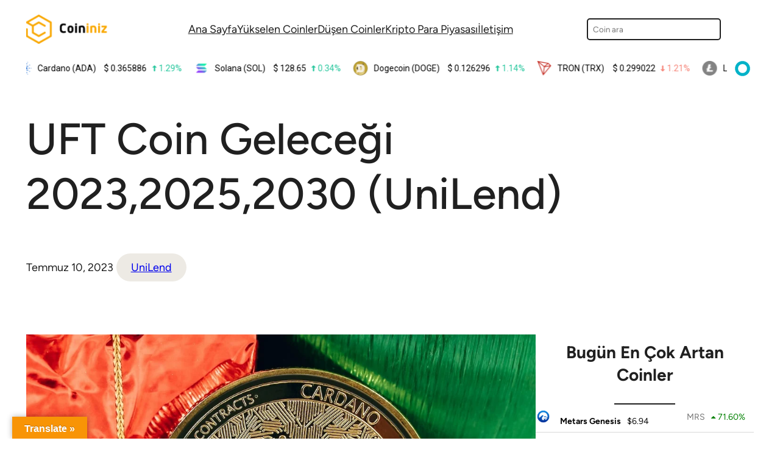

--- FILE ---
content_type: text/html; charset=UTF-8
request_url: https://coininiz.com/uft-coin-gelecegi/
body_size: 24474
content:
<!DOCTYPE html>
<html lang="tr" prefix="og: https://ogp.me/ns#">
<head>
	<meta charset="UTF-8" />
	<meta name="viewport" content="width=device-width, initial-scale=1" />

<!-- Rank Math&#039;a Göre Arama Motoru Optimizasyonu - https://rankmath.com/ -->
<title>UFT Coin Geleceği 2023,2025,2030 (UniLend) | Coininiz</title>
<meta name="description" content="UFT Coin, kripto para dünyasında son zamanlarda adından sıkça söz ettiren bir proje olmuştur. Günümüzde birçok insan kripto paralara yatırım yaparak gelir"/>
<meta name="robots" content="follow, index, max-snippet:-1, max-video-preview:-1, max-image-preview:large"/>
<link rel="canonical" href="https://coininiz.com/uft-coin-gelecegi/" />
<meta property="og:locale" content="tr_TR" />
<meta property="og:type" content="article" />
<meta property="og:title" content="UFT Coin Geleceği 2023,2025,2030 (UniLend) | Coininiz" />
<meta property="og:description" content="UFT Coin, kripto para dünyasında son zamanlarda adından sıkça söz ettiren bir proje olmuştur. Günümüzde birçok insan kripto paralara yatırım yaparak gelir" />
<meta property="og:url" content="https://coininiz.com/uft-coin-gelecegi/" />
<meta property="og:site_name" content="Coininiz" />
<meta property="article:section" content="UniLend" />
<meta property="og:image" content="https://coininiz.com/wp-content/uploads/2023/07/UFT-Coin-Gelecegi.webp" />
<meta property="og:image:secure_url" content="https://coininiz.com/wp-content/uploads/2023/07/UFT-Coin-Gelecegi.webp" />
<meta property="og:image:width" content="1080" />
<meta property="og:image:height" content="719" />
<meta property="og:image:alt" content="UFT Coin Geleceği 2023,2025,2030 (UniLend)" />
<meta property="og:image:type" content="image/webp" />
<meta property="article:published_time" content="2023-07-10T20:13:32+03:00" />
<meta name="twitter:card" content="summary_large_image" />
<meta name="twitter:title" content="UFT Coin Geleceği 2023,2025,2030 (UniLend) | Coininiz" />
<meta name="twitter:description" content="UFT Coin, kripto para dünyasında son zamanlarda adından sıkça söz ettiren bir proje olmuştur. Günümüzde birçok insan kripto paralara yatırım yaparak gelir" />
<meta name="twitter:site" content="@coininizcom" />
<meta name="twitter:creator" content="@coininizcom" />
<meta name="twitter:image" content="https://coininiz.com/wp-content/uploads/2023/07/UFT-Coin-Gelecegi.webp" />
<meta name="twitter:label1" content="Yazan" />
<meta name="twitter:data1" content="Robin" />
<meta name="twitter:label2" content="Okuma süresi" />
<meta name="twitter:data2" content="5 dakika" />
<script type="application/ld+json" class="rank-math-schema">{"@context":"https://schema.org","@graph":[{"@type":["Organization","Person"],"@id":"https://coininiz.com/#person","name":"Sizin coininiz.","url":"https://coininiz.com","sameAs":["https://twitter.com/coininizcom"],"logo":{"@type":"ImageObject","@id":"https://coininiz.com/#logo","url":"https://coininiz.com/wp-content/uploads/2022/06/CoininizLogoLight-150x90.png","contentUrl":"https://coininiz.com/wp-content/uploads/2022/06/CoininizLogoLight-150x90.png","caption":"Sizin coininiz.","inLanguage":"tr"},"image":{"@id":"https://coininiz.com/#logo"}},{"@type":"WebSite","@id":"https://coininiz.com/#website","url":"https://coininiz.com","name":"Sizin coininiz.","publisher":{"@id":"https://coininiz.com/#person"},"inLanguage":"tr"},{"@type":"ImageObject","@id":"https://coininiz.com/wp-content/uploads/2023/07/UFT-Coin-Gelecegi.webp","url":"https://coininiz.com/wp-content/uploads/2023/07/UFT-Coin-Gelecegi.webp","width":"1080","height":"719","inLanguage":"tr"},{"@type":["WebPage","FAQPage"],"@id":"https://coininiz.com/uft-coin-gelecegi/#webpage","url":"https://coininiz.com/uft-coin-gelecegi/","name":"UFT Coin Gelece\u011fi 2023,2025,2030 (UniLend) | Coininiz","datePublished":"2023-07-10T20:13:32+03:00","dateModified":"2023-07-10T20:13:32+03:00","isPartOf":{"@id":"https://coininiz.com/#website"},"primaryImageOfPage":{"@id":"https://coininiz.com/wp-content/uploads/2023/07/UFT-Coin-Gelecegi.webp"},"inLanguage":"tr","mainEntity":[{"@type":"Question","url":"https://coininiz.com/uft-coin-gelecegi/#faq-question-1662198967609","name":"UFT Coin Artar m\u0131?","acceptedAnswer":{"@type":"Answer","text":"UFT Coin'in k\u0131sa vadede <strong>\t\n\n\t$0.475\t\n\t\t\t\n</strong> seviyelerine \u00e7\u0131kmas\u0131n\u0131 bekliyoruz. 2-4 Sene aral\u0131\u011f\u0131nda ise UFT Coin <strong>\t\n\n\t$0.665\t\n\t\t\t\n</strong>'a kadar artabilir. 2025 y\u0131l\u0131nda UFT Coin'in <strong>\t\n\n\t$1.045\t\n\t\t\t\n</strong> b\u00f6lgelerinde dalgalanmas\u0131n\u0131 beklerken, 2030 y\u0131l\u0131nda UFT Coin <strong>\t\n\n\t$1.71\t\n\t\t\t\n</strong>'a kadar \u00e7\u0131kabilir."}}]},{"@type":"Person","@id":"https://coininiz.com/author/robin/","name":"Robin","url":"https://coininiz.com/author/robin/","image":{"@type":"ImageObject","@id":"https://secure.gravatar.com/avatar/dfeb6b19eec3bc948d723afdbe88b388?s=96&amp;d=mm&amp;r=g","url":"https://secure.gravatar.com/avatar/dfeb6b19eec3bc948d723afdbe88b388?s=96&amp;d=mm&amp;r=g","caption":"Robin","inLanguage":"tr"}},{"@type":"BlogPosting","headline":"UFT Coin Gelece\u011fi 2023,2025,2030 (UniLend) | Coininiz","datePublished":"2023-07-10T20:13:32+03:00","dateModified":"2023-07-10T20:13:32+03:00","articleSection":"UniLend","author":{"@id":"https://coininiz.com/author/robin/","name":"Robin"},"publisher":{"@id":"https://coininiz.com/#person"},"description":"UFT Coin, kripto para d\u00fcnyas\u0131nda son zamanlarda ad\u0131ndan s\u0131k\u00e7a s\u00f6z ettiren bir proje olmu\u015ftur. G\u00fcn\u00fcm\u00fczde bir\u00e7ok insan kripto paralara yat\u0131r\u0131m yaparak gelir","name":"UFT Coin Gelece\u011fi 2023,2025,2030 (UniLend) | Coininiz","@id":"https://coininiz.com/uft-coin-gelecegi/#richSnippet","isPartOf":{"@id":"https://coininiz.com/uft-coin-gelecegi/#webpage"},"image":{"@id":"https://coininiz.com/wp-content/uploads/2023/07/UFT-Coin-Gelecegi.webp"},"inLanguage":"tr","mainEntityOfPage":{"@id":"https://coininiz.com/uft-coin-gelecegi/#webpage"}}]}</script>
<!-- /Rank Math WordPress SEO eklentisi -->

<title>UFT Coin Geleceği 2023,2025,2030 (UniLend) | Coininiz</title>
<link rel='dns-prefetch' href='//translate.google.com' />
<link rel='dns-prefetch' href='//www.googletagmanager.com' />
<link rel='dns-prefetch' href='//pagead2.googlesyndication.com' />
<link rel="alternate" type="application/rss+xml" title="Coininiz &raquo; beslemesi" href="https://coininiz.com/feed/" />
<link rel="alternate" type="application/rss+xml" title="Coininiz &raquo; yorum beslemesi" href="https://coininiz.com/comments/feed/" />
<script>
window._wpemojiSettings = {"baseUrl":"https:\/\/s.w.org\/images\/core\/emoji\/14.0.0\/72x72\/","ext":".png","svgUrl":"https:\/\/s.w.org\/images\/core\/emoji\/14.0.0\/svg\/","svgExt":".svg","source":{"concatemoji":"https:\/\/coininiz.com\/wp-includes\/js\/wp-emoji-release.min.js?ver=6.3.5"}};
/*! This file is auto-generated */
!function(i,n){var o,s,e;function c(e){try{var t={supportTests:e,timestamp:(new Date).valueOf()};sessionStorage.setItem(o,JSON.stringify(t))}catch(e){}}function p(e,t,n){e.clearRect(0,0,e.canvas.width,e.canvas.height),e.fillText(t,0,0);var t=new Uint32Array(e.getImageData(0,0,e.canvas.width,e.canvas.height).data),r=(e.clearRect(0,0,e.canvas.width,e.canvas.height),e.fillText(n,0,0),new Uint32Array(e.getImageData(0,0,e.canvas.width,e.canvas.height).data));return t.every(function(e,t){return e===r[t]})}function u(e,t,n){switch(t){case"flag":return n(e,"\ud83c\udff3\ufe0f\u200d\u26a7\ufe0f","\ud83c\udff3\ufe0f\u200b\u26a7\ufe0f")?!1:!n(e,"\ud83c\uddfa\ud83c\uddf3","\ud83c\uddfa\u200b\ud83c\uddf3")&&!n(e,"\ud83c\udff4\udb40\udc67\udb40\udc62\udb40\udc65\udb40\udc6e\udb40\udc67\udb40\udc7f","\ud83c\udff4\u200b\udb40\udc67\u200b\udb40\udc62\u200b\udb40\udc65\u200b\udb40\udc6e\u200b\udb40\udc67\u200b\udb40\udc7f");case"emoji":return!n(e,"\ud83e\udef1\ud83c\udffb\u200d\ud83e\udef2\ud83c\udfff","\ud83e\udef1\ud83c\udffb\u200b\ud83e\udef2\ud83c\udfff")}return!1}function f(e,t,n){var r="undefined"!=typeof WorkerGlobalScope&&self instanceof WorkerGlobalScope?new OffscreenCanvas(300,150):i.createElement("canvas"),a=r.getContext("2d",{willReadFrequently:!0}),o=(a.textBaseline="top",a.font="600 32px Arial",{});return e.forEach(function(e){o[e]=t(a,e,n)}),o}function t(e){var t=i.createElement("script");t.src=e,t.defer=!0,i.head.appendChild(t)}"undefined"!=typeof Promise&&(o="wpEmojiSettingsSupports",s=["flag","emoji"],n.supports={everything:!0,everythingExceptFlag:!0},e=new Promise(function(e){i.addEventListener("DOMContentLoaded",e,{once:!0})}),new Promise(function(t){var n=function(){try{var e=JSON.parse(sessionStorage.getItem(o));if("object"==typeof e&&"number"==typeof e.timestamp&&(new Date).valueOf()<e.timestamp+604800&&"object"==typeof e.supportTests)return e.supportTests}catch(e){}return null}();if(!n){if("undefined"!=typeof Worker&&"undefined"!=typeof OffscreenCanvas&&"undefined"!=typeof URL&&URL.createObjectURL&&"undefined"!=typeof Blob)try{var e="postMessage("+f.toString()+"("+[JSON.stringify(s),u.toString(),p.toString()].join(",")+"));",r=new Blob([e],{type:"text/javascript"}),a=new Worker(URL.createObjectURL(r),{name:"wpTestEmojiSupports"});return void(a.onmessage=function(e){c(n=e.data),a.terminate(),t(n)})}catch(e){}c(n=f(s,u,p))}t(n)}).then(function(e){for(var t in e)n.supports[t]=e[t],n.supports.everything=n.supports.everything&&n.supports[t],"flag"!==t&&(n.supports.everythingExceptFlag=n.supports.everythingExceptFlag&&n.supports[t]);n.supports.everythingExceptFlag=n.supports.everythingExceptFlag&&!n.supports.flag,n.DOMReady=!1,n.readyCallback=function(){n.DOMReady=!0}}).then(function(){return e}).then(function(){var e;n.supports.everything||(n.readyCallback(),(e=n.source||{}).concatemoji?t(e.concatemoji):e.wpemoji&&e.twemoji&&(t(e.twemoji),t(e.wpemoji)))}))}((window,document),window._wpemojiSettings);
</script>
<style>
img.wp-smiley,
img.emoji {
	display: inline !important;
	border: none !important;
	box-shadow: none !important;
	height: 1em !important;
	width: 1em !important;
	margin: 0 0.07em !important;
	vertical-align: -0.1em !important;
	background: none !important;
	padding: 0 !important;
}
</style>
	<style id='wp-block-site-logo-inline-css'>
.wp-block-site-logo{box-sizing:border-box;line-height:0}.wp-block-site-logo a{display:inline-block}.wp-block-site-logo.is-default-size img{height:auto;width:120px}.wp-block-site-logo img{height:auto;max-width:100%}.wp-block-site-logo a,.wp-block-site-logo img{border-radius:inherit}.wp-block-site-logo.aligncenter{margin-left:auto;margin-right:auto;text-align:center}.wp-block-site-logo.is-style-rounded{border-radius:9999px}
</style>
<style id='wp-block-navigation-link-inline-css'>
.wp-block-navigation .wp-block-navigation-item__label{overflow-wrap:break-word;word-break:normal}.wp-block-navigation .wp-block-navigation-item__description{display:none}
</style>
<link rel='stylesheet' id='wp-block-navigation-css' href='https://coininiz.com/wp-includes/blocks/navigation/style.min.css?ver=6.3.5' media='all' />
<style id='wp-block-navigation-inline-css'>
.wp-block-navigation a:where(:not(.wp-element-button)){color: inherit;text-decoration: none;}
</style>
<style id='wp-block-search-inline-css'>
.wp-block-search__button{margin-left:10px;word-break:normal}.wp-block-search__button.has-icon{line-height:0}.wp-block-search__button svg{fill:currentColor;min-height:24px;min-width:24px;vertical-align:text-bottom}:where(.wp-block-search__button){border:1px solid #ccc;padding:6px 10px}.wp-block-search__inside-wrapper{display:flex;flex:auto;flex-wrap:nowrap;max-width:100%}.wp-block-search__label{width:100%}.wp-block-search__input{-webkit-appearance:initial;appearance:none;border:1px solid #949494;flex-grow:1;margin-left:0;margin-right:0;min-width:3rem;padding:8px;text-decoration:unset!important}.wp-block-search.wp-block-search__button-only .wp-block-search__button{margin-left:0}:where(.wp-block-search__button-inside .wp-block-search__inside-wrapper){border:1px solid #949494;box-sizing:border-box;padding:4px}:where(.wp-block-search__button-inside .wp-block-search__inside-wrapper) .wp-block-search__input{border:none;border-radius:0;padding:0 4px}:where(.wp-block-search__button-inside .wp-block-search__inside-wrapper) .wp-block-search__input:focus{outline:none}:where(.wp-block-search__button-inside .wp-block-search__inside-wrapper) :where(.wp-block-search__button){padding:4px 8px}.wp-block-search.aligncenter .wp-block-search__inside-wrapper{margin:auto}.wp-block-search__button-behavior-expand .wp-block-search__inside-wrapper{min-width:0!important;transition-property:width}.wp-block-search__button-behavior-expand .wp-block-search__input{flex-basis:100%;transition-duration:.3s}.wp-block-search__button-behavior-expand.wp-block-search__searchfield-hidden,.wp-block-search__button-behavior-expand.wp-block-search__searchfield-hidden .wp-block-search__inside-wrapper{overflow:hidden}.wp-block-search__button-behavior-expand.wp-block-search__searchfield-hidden .wp-block-search__input{border-left-width:0!important;border-right-width:0!important;flex-basis:0;flex-grow:0;margin:0;min-width:0!important;padding-left:0!important;padding-right:0!important;width:0!important}.wp-block[data-align=right] .wp-block-search__button-behavior-expand .wp-block-search__inside-wrapper{float:right}
.wp-block-search{border-radius: 5px;}
</style>
<style id='wp-block-search-theme-inline-css'>
.wp-block-search .wp-block-search__label{font-weight:700}.wp-block-search__button{border:1px solid #ccc;padding:.375em .625em}
</style>
<style id='wp-block-group-inline-css'>
.wp-block-group{box-sizing:border-box}
</style>
<style id='wp-block-group-theme-inline-css'>
:where(.wp-block-group.has-background){padding:1.25em 2.375em}
</style>
<style id='wp-block-columns-inline-css'>
.wp-block-columns{align-items:normal!important;box-sizing:border-box;display:flex;flex-wrap:wrap!important}@media (min-width:782px){.wp-block-columns{flex-wrap:nowrap!important}}.wp-block-columns.are-vertically-aligned-top{align-items:flex-start}.wp-block-columns.are-vertically-aligned-center{align-items:center}.wp-block-columns.are-vertically-aligned-bottom{align-items:flex-end}@media (max-width:781px){.wp-block-columns:not(.is-not-stacked-on-mobile)>.wp-block-column{flex-basis:100%!important}}@media (min-width:782px){.wp-block-columns:not(.is-not-stacked-on-mobile)>.wp-block-column{flex-basis:0;flex-grow:1}.wp-block-columns:not(.is-not-stacked-on-mobile)>.wp-block-column[style*=flex-basis]{flex-grow:0}}.wp-block-columns.is-not-stacked-on-mobile{flex-wrap:nowrap!important}.wp-block-columns.is-not-stacked-on-mobile>.wp-block-column{flex-basis:0;flex-grow:1}.wp-block-columns.is-not-stacked-on-mobile>.wp-block-column[style*=flex-basis]{flex-grow:0}:where(.wp-block-columns){margin-bottom:1.75em}:where(.wp-block-columns.has-background){padding:1.25em 2.375em}.wp-block-column{flex-grow:1;min-width:0;overflow-wrap:break-word;word-break:break-word}.wp-block-column.is-vertically-aligned-top{align-self:flex-start}.wp-block-column.is-vertically-aligned-center{align-self:center}.wp-block-column.is-vertically-aligned-bottom{align-self:flex-end}.wp-block-column.is-vertically-aligned-bottom,.wp-block-column.is-vertically-aligned-center,.wp-block-column.is-vertically-aligned-top{width:100%}
</style>
<style id='wp-block-template-part-theme-inline-css'>
.wp-block-template-part.has-background{margin-bottom:0;margin-top:0;padding:1.25em 2.375em}
</style>
<style id='wp-block-post-title-inline-css'>
.wp-block-post-title{box-sizing:border-box;word-break:break-word}.wp-block-post-title a{display:inline-block}
.wp-block-post-title a:where(:not(.wp-element-button)){text-decoration: none;}
</style>
<style id='wp-block-post-date-inline-css'>
.wp-block-post-date{box-sizing:border-box}
</style>
<style id='wp-block-post-terms-inline-css'>
.wp-block-post-terms{box-sizing:border-box}.wp-block-post-terms .wp-block-post-terms__separator{white-space:pre-wrap}
.wp-block-post-terms a:where(:not(.wp-element-button)){text-decoration: none;}
</style>
<style id='wp-block-post-featured-image-inline-css'>
.wp-block-post-featured-image{margin-left:0;margin-right:0}.wp-block-post-featured-image a{display:block;height:100%}.wp-block-post-featured-image img{box-sizing:border-box;height:auto;max-width:100%;vertical-align:bottom;width:100%}.wp-block-post-featured-image.alignfull img,.wp-block-post-featured-image.alignwide img{width:100%}.wp-block-post-featured-image .wp-block-post-featured-image__overlay.has-background-dim{background-color:#000;inset:0;position:absolute}.wp-block-post-featured-image{position:relative}.wp-block-post-featured-image .wp-block-post-featured-image__overlay.has-background-gradient{background-color:transparent}.wp-block-post-featured-image .wp-block-post-featured-image__overlay.has-background-dim-0{opacity:0}.wp-block-post-featured-image .wp-block-post-featured-image__overlay.has-background-dim-10{opacity:.1}.wp-block-post-featured-image .wp-block-post-featured-image__overlay.has-background-dim-20{opacity:.2}.wp-block-post-featured-image .wp-block-post-featured-image__overlay.has-background-dim-30{opacity:.3}.wp-block-post-featured-image .wp-block-post-featured-image__overlay.has-background-dim-40{opacity:.4}.wp-block-post-featured-image .wp-block-post-featured-image__overlay.has-background-dim-50{opacity:.5}.wp-block-post-featured-image .wp-block-post-featured-image__overlay.has-background-dim-60{opacity:.6}.wp-block-post-featured-image .wp-block-post-featured-image__overlay.has-background-dim-70{opacity:.7}.wp-block-post-featured-image .wp-block-post-featured-image__overlay.has-background-dim-80{opacity:.8}.wp-block-post-featured-image .wp-block-post-featured-image__overlay.has-background-dim-90{opacity:.9}.wp-block-post-featured-image .wp-block-post-featured-image__overlay.has-background-dim-100{opacity:1}
</style>
<style id='wp-block-paragraph-inline-css'>
.is-small-text{font-size:.875em}.is-regular-text{font-size:1em}.is-large-text{font-size:2.25em}.is-larger-text{font-size:3em}.has-drop-cap:not(:focus):first-letter{float:left;font-size:8.4em;font-style:normal;font-weight:100;line-height:.68;margin:.05em .1em 0 0;text-transform:uppercase}body.rtl .has-drop-cap:not(:focus):first-letter{float:none;margin-left:.1em}p.has-drop-cap.has-background{overflow:hidden}p.has-background{padding:1.25em 2.375em}:where(p.has-text-color:not(.has-link-color)) a{color:inherit}
</style>
<link rel='stylesheet' id='wp-block-image-css' href='https://coininiz.com/wp-includes/blocks/image/style.min.css?ver=6.3.5' media='all' />
<style id='wp-block-image-theme-inline-css'>
.wp-block-image figcaption{color:#555;font-size:13px;text-align:center}.is-dark-theme .wp-block-image figcaption{color:hsla(0,0%,100%,.65)}.wp-block-image{margin:0 0 1em}
</style>
<style id='wp-block-heading-inline-css'>
h1.has-background,h2.has-background,h3.has-background,h4.has-background,h5.has-background,h6.has-background{padding:1.25em 2.375em}
</style>
<style id='wp-block-list-inline-css'>
ol,ul{box-sizing:border-box}ol.has-background,ul.has-background{padding:1.25em 2.375em}
</style>
<style id='wp-block-button-inline-css'>
.wp-block-button__link{box-sizing:border-box;cursor:pointer;display:inline-block;text-align:center;word-break:break-word}.wp-block-button__link.aligncenter{text-align:center}.wp-block-button__link.alignright{text-align:right}:where(.wp-block-button__link){border-radius:9999px;box-shadow:none;padding:calc(.667em + 2px) calc(1.333em + 2px);text-decoration:none}.wp-block-button[style*=text-decoration] .wp-block-button__link{text-decoration:inherit}.wp-block-buttons>.wp-block-button.has-custom-width{max-width:none}.wp-block-buttons>.wp-block-button.has-custom-width .wp-block-button__link{width:100%}.wp-block-buttons>.wp-block-button.has-custom-font-size .wp-block-button__link{font-size:inherit}.wp-block-buttons>.wp-block-button.wp-block-button__width-25{width:calc(25% - var(--wp--style--block-gap, .5em)*.75)}.wp-block-buttons>.wp-block-button.wp-block-button__width-50{width:calc(50% - var(--wp--style--block-gap, .5em)*.5)}.wp-block-buttons>.wp-block-button.wp-block-button__width-75{width:calc(75% - var(--wp--style--block-gap, .5em)*.25)}.wp-block-buttons>.wp-block-button.wp-block-button__width-100{flex-basis:100%;width:100%}.wp-block-buttons.is-vertical>.wp-block-button.wp-block-button__width-25{width:25%}.wp-block-buttons.is-vertical>.wp-block-button.wp-block-button__width-50{width:50%}.wp-block-buttons.is-vertical>.wp-block-button.wp-block-button__width-75{width:75%}.wp-block-button.is-style-squared,.wp-block-button__link.wp-block-button.is-style-squared{border-radius:0}.wp-block-button.no-border-radius,.wp-block-button__link.no-border-radius{border-radius:0!important}.wp-block-button .wp-block-button__link.is-style-outline,.wp-block-button.is-style-outline>.wp-block-button__link{border:2px solid;padding:.667em 1.333em}.wp-block-button .wp-block-button__link.is-style-outline:not(.has-text-color),.wp-block-button.is-style-outline>.wp-block-button__link:not(.has-text-color){color:currentColor}.wp-block-button .wp-block-button__link.is-style-outline:not(.has-background),.wp-block-button.is-style-outline>.wp-block-button__link:not(.has-background){background-color:transparent;background-image:none}.wp-block-button .wp-block-button__link:where(.has-border-color){border-width:initial}.wp-block-button .wp-block-button__link:where([style*=border-top-color]){border-top-width:medium}.wp-block-button .wp-block-button__link:where([style*=border-right-color]){border-right-width:medium}.wp-block-button .wp-block-button__link:where([style*=border-bottom-color]){border-bottom-width:medium}.wp-block-button .wp-block-button__link:where([style*=border-left-color]){border-left-width:medium}.wp-block-button .wp-block-button__link:where([style*=border-style]){border-width:initial}.wp-block-button .wp-block-button__link:where([style*=border-top-style]){border-top-width:medium}.wp-block-button .wp-block-button__link:where([style*=border-right-style]){border-right-width:medium}.wp-block-button .wp-block-button__link:where([style*=border-bottom-style]){border-bottom-width:medium}.wp-block-button .wp-block-button__link:where([style*=border-left-style]){border-left-width:medium}
.wp-block-button .wp-block-button__link{background-color: var(--wp--preset--color--ti-accent);border-radius: 999px;color: var(--wp--preset--color--ti-fg-alt);font-size: var(--wp--preset--font-size--normal);font-weight: 600;padding-top: 16px;padding-right: 40px;padding-bottom: 16px;padding-left: 40px;}
</style>
<style id='wp-block-buttons-inline-css'>
.wp-block-buttons.is-vertical{flex-direction:column}.wp-block-buttons.is-vertical>.wp-block-button:last-child{margin-bottom:0}.wp-block-buttons>.wp-block-button{display:inline-block;margin:0}.wp-block-buttons.is-content-justification-left{justify-content:flex-start}.wp-block-buttons.is-content-justification-left.is-vertical{align-items:flex-start}.wp-block-buttons.is-content-justification-center{justify-content:center}.wp-block-buttons.is-content-justification-center.is-vertical{align-items:center}.wp-block-buttons.is-content-justification-right{justify-content:flex-end}.wp-block-buttons.is-content-justification-right.is-vertical{align-items:flex-end}.wp-block-buttons.is-content-justification-space-between{justify-content:space-between}.wp-block-buttons.aligncenter{text-align:center}.wp-block-buttons:not(.is-content-justification-space-between,.is-content-justification-right,.is-content-justification-left,.is-content-justification-center) .wp-block-button.aligncenter{margin-left:auto;margin-right:auto;width:100%}.wp-block-buttons[style*=text-decoration] .wp-block-button,.wp-block-buttons[style*=text-decoration] .wp-block-button__link{text-decoration:inherit}.wp-block-buttons.has-custom-font-size .wp-block-button__link{font-size:inherit}.wp-block-button.aligncenter{text-align:center}
</style>
<style id='wp-block-separator-inline-css'>
@charset "UTF-8";.wp-block-separator{border:1px solid;border-left:none;border-right:none}.wp-block-separator.is-style-dots{background:none!important;border:none;height:auto;line-height:1;text-align:center}.wp-block-separator.is-style-dots:before{color:currentColor;content:"···";font-family:serif;font-size:1.5em;letter-spacing:2em;padding-left:2em}
</style>
<style id='wp-block-separator-theme-inline-css'>
.wp-block-separator.has-css-opacity{opacity:.4}.wp-block-separator{border:none;border-bottom:2px solid;margin-left:auto;margin-right:auto}.wp-block-separator.has-alpha-channel-opacity{opacity:1}.wp-block-separator:not(.is-style-wide):not(.is-style-dots){width:100px}.wp-block-separator.has-background:not(.is-style-dots){border-bottom:none;height:1px}.wp-block-separator.has-background:not(.is-style-wide):not(.is-style-dots){height:2px}
</style>
<link rel='stylesheet' id='wp-block-table-css' href='https://coininiz.com/wp-includes/blocks/table/style.min.css?ver=6.3.5' media='all' />
<style id='wp-block-table-theme-inline-css'>
.wp-block-table{margin:0 0 1em}.wp-block-table td,.wp-block-table th{word-break:normal}.wp-block-table figcaption{color:#555;font-size:13px;text-align:center}.is-dark-theme .wp-block-table figcaption{color:hsla(0,0%,100%,.65)}
</style>
<style id='wp-block-quote-inline-css'>
.wp-block-quote{box-sizing:border-box;overflow-wrap:break-word}.wp-block-quote.is-large:where(:not(.is-style-plain)),.wp-block-quote.is-style-large:where(:not(.is-style-plain)){margin-bottom:1em;padding:0 1em}.wp-block-quote.is-large:where(:not(.is-style-plain)) p,.wp-block-quote.is-style-large:where(:not(.is-style-plain)) p{font-size:1.5em;font-style:italic;line-height:1.6}.wp-block-quote.is-large:where(:not(.is-style-plain)) cite,.wp-block-quote.is-large:where(:not(.is-style-plain)) footer,.wp-block-quote.is-style-large:where(:not(.is-style-plain)) cite,.wp-block-quote.is-style-large:where(:not(.is-style-plain)) footer{font-size:1.125em;text-align:right}
.wp-block-quote{font-size: var(--wp--preset--font-size--large);}
</style>
<style id='wp-block-quote-theme-inline-css'>
.wp-block-quote{border-left:.25em solid;margin:0 0 1.75em;padding-left:1em}.wp-block-quote cite,.wp-block-quote footer{color:currentColor;font-size:.8125em;font-style:normal;position:relative}.wp-block-quote.has-text-align-right{border-left:none;border-right:.25em solid;padding-left:0;padding-right:1em}.wp-block-quote.has-text-align-center{border:none;padding-left:0}.wp-block-quote.is-large,.wp-block-quote.is-style-large,.wp-block-quote.is-style-plain{border:none}
</style>
<style id='wp-block-latest-posts-inline-css'>
.wp-block-latest-posts{box-sizing:border-box}.wp-block-latest-posts.alignleft{margin-right:2em}.wp-block-latest-posts.alignright{margin-left:2em}.wp-block-latest-posts.wp-block-latest-posts__list{list-style:none;padding-left:0}.wp-block-latest-posts.wp-block-latest-posts__list li{clear:both}.wp-block-latest-posts.is-grid{display:flex;flex-wrap:wrap;padding:0}.wp-block-latest-posts.is-grid li{margin:0 1.25em 1.25em 0;width:100%}@media (min-width:600px){.wp-block-latest-posts.columns-2 li{width:calc(50% - .625em)}.wp-block-latest-posts.columns-2 li:nth-child(2n){margin-right:0}.wp-block-latest-posts.columns-3 li{width:calc(33.33333% - .83333em)}.wp-block-latest-posts.columns-3 li:nth-child(3n){margin-right:0}.wp-block-latest-posts.columns-4 li{width:calc(25% - .9375em)}.wp-block-latest-posts.columns-4 li:nth-child(4n){margin-right:0}.wp-block-latest-posts.columns-5 li{width:calc(20% - 1em)}.wp-block-latest-posts.columns-5 li:nth-child(5n){margin-right:0}.wp-block-latest-posts.columns-6 li{width:calc(16.66667% - 1.04167em)}.wp-block-latest-posts.columns-6 li:nth-child(6n){margin-right:0}}.wp-block-latest-posts__post-author,.wp-block-latest-posts__post-date{display:block;font-size:.8125em}.wp-block-latest-posts__post-excerpt{margin-bottom:1em;margin-top:.5em}.wp-block-latest-posts__featured-image a{display:inline-block}.wp-block-latest-posts__featured-image img{height:auto;max-width:100%;width:auto}.wp-block-latest-posts__featured-image.alignleft{float:left;margin-right:1em}.wp-block-latest-posts__featured-image.alignright{float:right;margin-left:1em}.wp-block-latest-posts__featured-image.aligncenter{margin-bottom:1em;text-align:center}
</style>
<style id='wp-block-library-inline-css'>
:root{--wp-admin-theme-color:#007cba;--wp-admin-theme-color--rgb:0,124,186;--wp-admin-theme-color-darker-10:#006ba1;--wp-admin-theme-color-darker-10--rgb:0,107,161;--wp-admin-theme-color-darker-20:#005a87;--wp-admin-theme-color-darker-20--rgb:0,90,135;--wp-admin-border-width-focus:2px;--wp-block-synced-color:#7a00df;--wp-block-synced-color--rgb:122,0,223}@media (min-resolution:192dpi){:root{--wp-admin-border-width-focus:1.5px}}.wp-element-button{cursor:pointer}:root{--wp--preset--font-size--normal:16px;--wp--preset--font-size--huge:42px}:root .has-very-light-gray-background-color{background-color:#eee}:root .has-very-dark-gray-background-color{background-color:#313131}:root .has-very-light-gray-color{color:#eee}:root .has-very-dark-gray-color{color:#313131}:root .has-vivid-green-cyan-to-vivid-cyan-blue-gradient-background{background:linear-gradient(135deg,#00d084,#0693e3)}:root .has-purple-crush-gradient-background{background:linear-gradient(135deg,#34e2e4,#4721fb 50%,#ab1dfe)}:root .has-hazy-dawn-gradient-background{background:linear-gradient(135deg,#faaca8,#dad0ec)}:root .has-subdued-olive-gradient-background{background:linear-gradient(135deg,#fafae1,#67a671)}:root .has-atomic-cream-gradient-background{background:linear-gradient(135deg,#fdd79a,#004a59)}:root .has-nightshade-gradient-background{background:linear-gradient(135deg,#330968,#31cdcf)}:root .has-midnight-gradient-background{background:linear-gradient(135deg,#020381,#2874fc)}.has-regular-font-size{font-size:1em}.has-larger-font-size{font-size:2.625em}.has-normal-font-size{font-size:var(--wp--preset--font-size--normal)}.has-huge-font-size{font-size:var(--wp--preset--font-size--huge)}.has-text-align-center{text-align:center}.has-text-align-left{text-align:left}.has-text-align-right{text-align:right}#end-resizable-editor-section{display:none}.aligncenter{clear:both}.items-justified-left{justify-content:flex-start}.items-justified-center{justify-content:center}.items-justified-right{justify-content:flex-end}.items-justified-space-between{justify-content:space-between}.screen-reader-text{clip:rect(1px,1px,1px,1px);word-wrap:normal!important;border:0;-webkit-clip-path:inset(50%);clip-path:inset(50%);height:1px;margin:-1px;overflow:hidden;padding:0;position:absolute;width:1px}.screen-reader-text:focus{clip:auto!important;background-color:#ddd;-webkit-clip-path:none;clip-path:none;color:#444;display:block;font-size:1em;height:auto;left:5px;line-height:normal;padding:15px 23px 14px;text-decoration:none;top:5px;width:auto;z-index:100000}html :where(.has-border-color){border-style:solid}html :where([style*=border-top-color]){border-top-style:solid}html :where([style*=border-right-color]){border-right-style:solid}html :where([style*=border-bottom-color]){border-bottom-style:solid}html :where([style*=border-left-color]){border-left-style:solid}html :where([style*=border-width]){border-style:solid}html :where([style*=border-top-width]){border-top-style:solid}html :where([style*=border-right-width]){border-right-style:solid}html :where([style*=border-bottom-width]){border-bottom-style:solid}html :where([style*=border-left-width]){border-left-style:solid}html :where(img[class*=wp-image-]){height:auto;max-width:100%}:where(figure){margin:0 0 1em}html :where(.is-position-sticky){--wp-admin--admin-bar--position-offset:var(--wp-admin--admin-bar--height,0px)}@media screen and (max-width:600px){html :where(.is-position-sticky){--wp-admin--admin-bar--position-offset:0px}}
</style>
<style id='global-styles-inline-css'>
body{--wp--preset--color--black: #000000;--wp--preset--color--cyan-bluish-gray: #abb8c3;--wp--preset--color--white: #ffffff;--wp--preset--color--pale-pink: #f78da7;--wp--preset--color--vivid-red: #cf2e2e;--wp--preset--color--luminous-vivid-orange: #ff6900;--wp--preset--color--luminous-vivid-amber: #fcb900;--wp--preset--color--light-green-cyan: #7bdcb5;--wp--preset--color--vivid-green-cyan: #00d084;--wp--preset--color--pale-cyan-blue: #8ed1fc;--wp--preset--color--vivid-cyan-blue: #0693e3;--wp--preset--color--vivid-purple: #9b51e0;--wp--preset--color--ti-bg: #FFFFFF;--wp--preset--color--ti-fg: #202020;--wp--preset--color--ti-bg-alt: #EDEAE4;--wp--preset--color--ti-bg-inv: #1A1919;--wp--preset--color--ti-fg-alt: #FBFBFB;--wp--preset--color--ti-accent: #435DEB;--wp--preset--gradient--vivid-cyan-blue-to-vivid-purple: linear-gradient(135deg,rgba(6,147,227,1) 0%,rgb(155,81,224) 100%);--wp--preset--gradient--light-green-cyan-to-vivid-green-cyan: linear-gradient(135deg,rgb(122,220,180) 0%,rgb(0,208,130) 100%);--wp--preset--gradient--luminous-vivid-amber-to-luminous-vivid-orange: linear-gradient(135deg,rgba(252,185,0,1) 0%,rgba(255,105,0,1) 100%);--wp--preset--gradient--luminous-vivid-orange-to-vivid-red: linear-gradient(135deg,rgba(255,105,0,1) 0%,rgb(207,46,46) 100%);--wp--preset--gradient--very-light-gray-to-cyan-bluish-gray: linear-gradient(135deg,rgb(238,238,238) 0%,rgb(169,184,195) 100%);--wp--preset--gradient--cool-to-warm-spectrum: linear-gradient(135deg,rgb(74,234,220) 0%,rgb(151,120,209) 20%,rgb(207,42,186) 40%,rgb(238,44,130) 60%,rgb(251,105,98) 80%,rgb(254,248,76) 100%);--wp--preset--gradient--blush-light-purple: linear-gradient(135deg,rgb(255,206,236) 0%,rgb(152,150,240) 100%);--wp--preset--gradient--blush-bordeaux: linear-gradient(135deg,rgb(254,205,165) 0%,rgb(254,45,45) 50%,rgb(107,0,62) 100%);--wp--preset--gradient--luminous-dusk: linear-gradient(135deg,rgb(255,203,112) 0%,rgb(199,81,192) 50%,rgb(65,88,208) 100%);--wp--preset--gradient--pale-ocean: linear-gradient(135deg,rgb(255,245,203) 0%,rgb(182,227,212) 50%,rgb(51,167,181) 100%);--wp--preset--gradient--electric-grass: linear-gradient(135deg,rgb(202,248,128) 0%,rgb(113,206,126) 100%);--wp--preset--gradient--midnight: linear-gradient(135deg,rgb(2,3,129) 0%,rgb(40,116,252) 100%);--wp--preset--font-size--small: 14px;--wp--preset--font-size--medium: 24px;--wp--preset--font-size--large: 28px;--wp--preset--font-size--x-large: 40px;--wp--preset--font-size--normal: 18px;--wp--preset--font-size--huge: 72px;--wp--preset--font-family--readex-pro: "Readex Pro", sans-serif;--wp--preset--font-family--source-serif-pro: "Source Serif Pro", serif;--wp--preset--font-family--figtree: "Figtree", sans-serif;--wp--preset--font-family--outfit: "Outfit", sans-serif;--wp--preset--font-family--lora: "Lora", serif;--wp--preset--spacing--20: 0.44rem;--wp--preset--spacing--30: 0.67rem;--wp--preset--spacing--40: 1rem;--wp--preset--spacing--50: 1.5rem;--wp--preset--spacing--60: 2.25rem;--wp--preset--spacing--70: 3.38rem;--wp--preset--spacing--80: 5.06rem;--wp--preset--shadow--natural: 6px 6px 9px rgba(0, 0, 0, 0.2);--wp--preset--shadow--deep: 12px 12px 50px rgba(0, 0, 0, 0.4);--wp--preset--shadow--sharp: 6px 6px 0px rgba(0, 0, 0, 0.2);--wp--preset--shadow--outlined: 6px 6px 0px -3px rgba(255, 255, 255, 1), 6px 6px rgba(0, 0, 0, 1);--wp--preset--shadow--crisp: 6px 6px 0px rgba(0, 0, 0, 1);--wp--custom--spacing--baseline: 16px;--wp--custom--spacing--small: min(24px, 6.4vw);--wp--custom--spacing--gap--horizontal: clamp( calc( 1.5 * var( --wp--custom--spacing--baseline ) ), 2.222vw, calc( 2 * var( --wp--custom--spacing--baseline ) ) );--wp--custom--spacing--gap--vertical: clamp( calc( 1.5 * var( --wp--custom--spacing--baseline ) ), 3.333vw, calc( 3 * var( --wp--custom--spacing--baseline ) ) );--wp--custom--spacing--gutter: clamp( calc( 1.5 * var( --wp--custom--spacing--baseline ) ), 3.333vw, calc( 3 * var( --wp--custom--spacing--baseline ) ) );--wp--custom--spacing--outer: var( --wp--custom--spacing--gutter );--wp--custom--typography--font-smoothing--moz: grayscale;--wp--custom--typography--font-smoothing--webkit: antialiased;}body { margin: 0;--wp--style--global--content-size: 740px;--wp--style--global--wide-size: 1140px; }.wp-site-blocks > .alignleft { float: left; margin-right: 2em; }.wp-site-blocks > .alignright { float: right; margin-left: 2em; }.wp-site-blocks > .aligncenter { justify-content: center; margin-left: auto; margin-right: auto; }:where(.wp-site-blocks) > * { margin-block-start: 24px; margin-block-end: 0; }:where(.wp-site-blocks) > :first-child:first-child { margin-block-start: 0; }:where(.wp-site-blocks) > :last-child:last-child { margin-block-end: 0; }body { --wp--style--block-gap: 24px; }:where(body .is-layout-flow)  > :first-child:first-child{margin-block-start: 0;}:where(body .is-layout-flow)  > :last-child:last-child{margin-block-end: 0;}:where(body .is-layout-flow)  > *{margin-block-start: 24px;margin-block-end: 0;}:where(body .is-layout-constrained)  > :first-child:first-child{margin-block-start: 0;}:where(body .is-layout-constrained)  > :last-child:last-child{margin-block-end: 0;}:where(body .is-layout-constrained)  > *{margin-block-start: 24px;margin-block-end: 0;}:where(body .is-layout-flex) {gap: 24px;}:where(body .is-layout-grid) {gap: 24px;}body .is-layout-flow > .alignleft{float: left;margin-inline-start: 0;margin-inline-end: 2em;}body .is-layout-flow > .alignright{float: right;margin-inline-start: 2em;margin-inline-end: 0;}body .is-layout-flow > .aligncenter{margin-left: auto !important;margin-right: auto !important;}body .is-layout-constrained > .alignleft{float: left;margin-inline-start: 0;margin-inline-end: 2em;}body .is-layout-constrained > .alignright{float: right;margin-inline-start: 2em;margin-inline-end: 0;}body .is-layout-constrained > .aligncenter{margin-left: auto !important;margin-right: auto !important;}body .is-layout-constrained > :where(:not(.alignleft):not(.alignright):not(.alignfull)){max-width: var(--wp--style--global--content-size);margin-left: auto !important;margin-right: auto !important;}body .is-layout-constrained > .alignwide{max-width: var(--wp--style--global--wide-size);}body .is-layout-flex{display: flex;}body .is-layout-flex{flex-wrap: wrap;align-items: center;}body .is-layout-flex > *{margin: 0;}body .is-layout-grid{display: grid;}body .is-layout-grid > *{margin: 0;}body{background-color: var(--wp--preset--color--ti-bg);color: var(--wp--preset--color--ti-fg);font-family: var(--wp--preset--font-family--figtree);font-size: var(--wp--preset--font-size--normal);font-weight: 400;line-height: 1.7;padding-top: 0px;padding-right: 0px;padding-bottom: 0px;padding-left: 0px;}a:where(:not(.wp-element-button)){color: var(--wp--preset--color--luminous-vivid-amber);text-decoration: none;}h1{font-size: var(--wp--preset--font-size--huge);font-weight: 500;line-height: 1.25;}h2{font-size: var(--wp--preset--font-size--x-large);font-weight: 500;line-height: 1.35;}h3{font-size: var(--wp--preset--font-size--large);font-weight: 500;line-height: 1.35;}h4{font-size: var(--wp--preset--font-size--medium);font-weight: 500;line-height: 1.4;}h5{font-size: var(--wp--preset--font-size--normal);font-weight: 500;line-height: 1.55;}h6{font-size: var(--wp--preset--font-size--small);font-weight: 500;line-height: 1.6;}.wp-element-button, .wp-block-button__link{background-color: #32373c;border-width: 0;color: #fff;font-family: inherit;font-size: inherit;line-height: 2;padding: calc(0.667em + 2px) calc(1.333em + 2px);text-decoration: none;}.has-black-color{color: var(--wp--preset--color--black) !important;}.has-cyan-bluish-gray-color{color: var(--wp--preset--color--cyan-bluish-gray) !important;}.has-white-color{color: var(--wp--preset--color--white) !important;}.has-pale-pink-color{color: var(--wp--preset--color--pale-pink) !important;}.has-vivid-red-color{color: var(--wp--preset--color--vivid-red) !important;}.has-luminous-vivid-orange-color{color: var(--wp--preset--color--luminous-vivid-orange) !important;}.has-luminous-vivid-amber-color{color: var(--wp--preset--color--luminous-vivid-amber) !important;}.has-light-green-cyan-color{color: var(--wp--preset--color--light-green-cyan) !important;}.has-vivid-green-cyan-color{color: var(--wp--preset--color--vivid-green-cyan) !important;}.has-pale-cyan-blue-color{color: var(--wp--preset--color--pale-cyan-blue) !important;}.has-vivid-cyan-blue-color{color: var(--wp--preset--color--vivid-cyan-blue) !important;}.has-vivid-purple-color{color: var(--wp--preset--color--vivid-purple) !important;}.has-ti-bg-color{color: var(--wp--preset--color--ti-bg) !important;}.has-ti-fg-color{color: var(--wp--preset--color--ti-fg) !important;}.has-ti-bg-alt-color{color: var(--wp--preset--color--ti-bg-alt) !important;}.has-ti-bg-inv-color{color: var(--wp--preset--color--ti-bg-inv) !important;}.has-ti-fg-alt-color{color: var(--wp--preset--color--ti-fg-alt) !important;}.has-ti-accent-color{color: var(--wp--preset--color--ti-accent) !important;}.has-black-background-color{background-color: var(--wp--preset--color--black) !important;}.has-cyan-bluish-gray-background-color{background-color: var(--wp--preset--color--cyan-bluish-gray) !important;}.has-white-background-color{background-color: var(--wp--preset--color--white) !important;}.has-pale-pink-background-color{background-color: var(--wp--preset--color--pale-pink) !important;}.has-vivid-red-background-color{background-color: var(--wp--preset--color--vivid-red) !important;}.has-luminous-vivid-orange-background-color{background-color: var(--wp--preset--color--luminous-vivid-orange) !important;}.has-luminous-vivid-amber-background-color{background-color: var(--wp--preset--color--luminous-vivid-amber) !important;}.has-light-green-cyan-background-color{background-color: var(--wp--preset--color--light-green-cyan) !important;}.has-vivid-green-cyan-background-color{background-color: var(--wp--preset--color--vivid-green-cyan) !important;}.has-pale-cyan-blue-background-color{background-color: var(--wp--preset--color--pale-cyan-blue) !important;}.has-vivid-cyan-blue-background-color{background-color: var(--wp--preset--color--vivid-cyan-blue) !important;}.has-vivid-purple-background-color{background-color: var(--wp--preset--color--vivid-purple) !important;}.has-ti-bg-background-color{background-color: var(--wp--preset--color--ti-bg) !important;}.has-ti-fg-background-color{background-color: var(--wp--preset--color--ti-fg) !important;}.has-ti-bg-alt-background-color{background-color: var(--wp--preset--color--ti-bg-alt) !important;}.has-ti-bg-inv-background-color{background-color: var(--wp--preset--color--ti-bg-inv) !important;}.has-ti-fg-alt-background-color{background-color: var(--wp--preset--color--ti-fg-alt) !important;}.has-ti-accent-background-color{background-color: var(--wp--preset--color--ti-accent) !important;}.has-black-border-color{border-color: var(--wp--preset--color--black) !important;}.has-cyan-bluish-gray-border-color{border-color: var(--wp--preset--color--cyan-bluish-gray) !important;}.has-white-border-color{border-color: var(--wp--preset--color--white) !important;}.has-pale-pink-border-color{border-color: var(--wp--preset--color--pale-pink) !important;}.has-vivid-red-border-color{border-color: var(--wp--preset--color--vivid-red) !important;}.has-luminous-vivid-orange-border-color{border-color: var(--wp--preset--color--luminous-vivid-orange) !important;}.has-luminous-vivid-amber-border-color{border-color: var(--wp--preset--color--luminous-vivid-amber) !important;}.has-light-green-cyan-border-color{border-color: var(--wp--preset--color--light-green-cyan) !important;}.has-vivid-green-cyan-border-color{border-color: var(--wp--preset--color--vivid-green-cyan) !important;}.has-pale-cyan-blue-border-color{border-color: var(--wp--preset--color--pale-cyan-blue) !important;}.has-vivid-cyan-blue-border-color{border-color: var(--wp--preset--color--vivid-cyan-blue) !important;}.has-vivid-purple-border-color{border-color: var(--wp--preset--color--vivid-purple) !important;}.has-ti-bg-border-color{border-color: var(--wp--preset--color--ti-bg) !important;}.has-ti-fg-border-color{border-color: var(--wp--preset--color--ti-fg) !important;}.has-ti-bg-alt-border-color{border-color: var(--wp--preset--color--ti-bg-alt) !important;}.has-ti-bg-inv-border-color{border-color: var(--wp--preset--color--ti-bg-inv) !important;}.has-ti-fg-alt-border-color{border-color: var(--wp--preset--color--ti-fg-alt) !important;}.has-ti-accent-border-color{border-color: var(--wp--preset--color--ti-accent) !important;}.has-vivid-cyan-blue-to-vivid-purple-gradient-background{background: var(--wp--preset--gradient--vivid-cyan-blue-to-vivid-purple) !important;}.has-light-green-cyan-to-vivid-green-cyan-gradient-background{background: var(--wp--preset--gradient--light-green-cyan-to-vivid-green-cyan) !important;}.has-luminous-vivid-amber-to-luminous-vivid-orange-gradient-background{background: var(--wp--preset--gradient--luminous-vivid-amber-to-luminous-vivid-orange) !important;}.has-luminous-vivid-orange-to-vivid-red-gradient-background{background: var(--wp--preset--gradient--luminous-vivid-orange-to-vivid-red) !important;}.has-very-light-gray-to-cyan-bluish-gray-gradient-background{background: var(--wp--preset--gradient--very-light-gray-to-cyan-bluish-gray) !important;}.has-cool-to-warm-spectrum-gradient-background{background: var(--wp--preset--gradient--cool-to-warm-spectrum) !important;}.has-blush-light-purple-gradient-background{background: var(--wp--preset--gradient--blush-light-purple) !important;}.has-blush-bordeaux-gradient-background{background: var(--wp--preset--gradient--blush-bordeaux) !important;}.has-luminous-dusk-gradient-background{background: var(--wp--preset--gradient--luminous-dusk) !important;}.has-pale-ocean-gradient-background{background: var(--wp--preset--gradient--pale-ocean) !important;}.has-electric-grass-gradient-background{background: var(--wp--preset--gradient--electric-grass) !important;}.has-midnight-gradient-background{background: var(--wp--preset--gradient--midnight) !important;}.has-small-font-size{font-size: var(--wp--preset--font-size--small) !important;}.has-medium-font-size{font-size: var(--wp--preset--font-size--medium) !important;}.has-large-font-size{font-size: var(--wp--preset--font-size--large) !important;}.has-x-large-font-size{font-size: var(--wp--preset--font-size--x-large) !important;}.has-normal-font-size{font-size: var(--wp--preset--font-size--normal) !important;}.has-huge-font-size{font-size: var(--wp--preset--font-size--huge) !important;}.has-readex-pro-font-family{font-family: var(--wp--preset--font-family--readex-pro) !important;}.has-source-serif-pro-font-family{font-family: var(--wp--preset--font-family--source-serif-pro) !important;}.has-figtree-font-family{font-family: var(--wp--preset--font-family--figtree) !important;}.has-outfit-font-family{font-family: var(--wp--preset--font-family--outfit) !important;}.has-lora-font-family{font-family: var(--wp--preset--font-family--lora) !important;}
</style>
<style id='core-block-supports-inline-css'>
.wp-container-2.wp-container-2{justify-content:flex-end;}.wp-container-4.wp-container-4{flex-wrap:nowrap;justify-content:space-between;}.wp-container-7.wp-container-7 > .alignfull{margin-right:calc(0 * -1);margin-left:calc(0 * -1);}.wp-container-14.wp-container-14 > :where(:not(.alignleft):not(.alignright):not(.alignfull)){max-width:800px;margin-left:auto !important;margin-right:auto !important;}.wp-container-14.wp-container-14 > .alignwide{max-width:800px;}.wp-container-27.wp-container-27 > .alignfull{margin-right:calc(24px * -1);margin-left:calc(24px * -1);}.wp-container-5.wp-container-5 > :where(:not(.alignleft):not(.alignright):not(.alignfull)),.wp-container-6.wp-container-6 > :where(:not(.alignleft):not(.alignright):not(.alignfull)),.wp-container-7.wp-container-7 > :where(:not(.alignleft):not(.alignright):not(.alignfull)),.wp-container-11.wp-container-11 > :where(:not(.alignleft):not(.alignright):not(.alignfull)),.wp-container-21.wp-container-21 > :where(:not(.alignleft):not(.alignright):not(.alignfull)),.wp-container-27.wp-container-27 > :where(:not(.alignleft):not(.alignright):not(.alignfull)){max-width:1140px;margin-left:auto !important;margin-right:auto !important;}.wp-container-5.wp-container-5 > .alignwide,.wp-container-6.wp-container-6 > .alignwide,.wp-container-7.wp-container-7 > .alignwide,.wp-container-11.wp-container-11 > .alignwide,.wp-container-21.wp-container-21 > .alignwide,.wp-container-27.wp-container-27 > .alignwide{max-width:1140px;}.wp-container-5.wp-container-5 .alignfull,.wp-container-6.wp-container-6 .alignfull,.wp-container-7.wp-container-7 .alignfull,.wp-container-11.wp-container-11 .alignfull,.wp-container-14.wp-container-14 .alignfull,.wp-container-21.wp-container-21 .alignfull,.wp-container-27.wp-container-27 .alignfull{max-width:none;}.wp-container-8.wp-container-8,.wp-container-9.wp-container-9,.wp-container-17.wp-container-17,.wp-container-20.wp-container-20{flex-wrap:nowrap;}.wp-container-12.wp-container-12,.wp-container-13.wp-container-13,.wp-container-26.wp-container-26{justify-content:center;}.wp-container-21.wp-container-21 > *,.wp-container-23.wp-container-23 > *,.wp-container-24.wp-container-24 > *,.wp-container-24.wp-container-24.wp-container-24.wp-container-24 > * + *{margin-block-start:0;margin-block-end:0;}.wp-container-21.wp-container-21.wp-container-21.wp-container-21 > * + *,.wp-container-23.wp-container-23.wp-container-23.wp-container-23 > * + *{margin-block-start:40px;margin-block-end:0;}
</style>
<link rel='stylesheet' id='cryptowp-css' href='https://coininiz.com/wp-content/plugins/cryptowp/assets/css/cryptowp.css?ver=22072937' media='all' />
<link rel='stylesheet' id='google-language-translator-css' href='https://coininiz.com/wp-content/plugins/google-language-translator/css/style.css?ver=6.0.20' media='' />
<link rel='stylesheet' id='glt-toolbar-styles-css' href='https://coininiz.com/wp-content/plugins/google-language-translator/css/toolbar.css?ver=6.0.20' media='' />
<style id='wp-webfonts-inline-css'>
@font-face{font-family:"Readex Pro";font-style:normal;font-weight:160 700;font-display:swap;src:url('https://coininiz.com/wp-content/themes/fork/assets/fonts/readex-pro/ReadexPro-VariableFont_wght.ttf') format('truetype');font-stretch:normal;}@font-face{font-family:"Source Serif Pro";font-style:normal;font-weight:200 900;font-display:fallback;src:url('https://coininiz.com/wp-content/themes/fork/assets/fonts/source-serif-pro/SourceSerif4Variable-Roman.ttf.woff2') format('woff2');font-stretch:normal;}@font-face{font-family:"Source Serif Pro";font-style:italic;font-weight:200 900;font-display:fallback;src:url('https://coininiz.com/wp-content/themes/fork/assets/fonts/source-serif-pro/SourceSerif4Variable-Italic.ttf.woff2') format('woff2');font-stretch:normal;}@font-face{font-family:Figtree;font-style:normal;font-weight:300 900;font-display:fallback;src:url('https://coininiz.com/wp-content/themes/fork/assets/fonts/figtree/Figtree-VariableFont_wght.ttf') format('truetype');font-stretch:normal;}@font-face{font-family:Figtree;font-style:italic;font-weight:300 900;font-display:fallback;src:url('https://coininiz.com/wp-content/themes/fork/assets/fonts/figtree/Figtree-Italic-VariableFont_wght.ttf') format('truetype');font-stretch:normal;}@font-face{font-family:Outfit;font-style:normal;font-weight:100 900;font-display:swap;src:url('https://coininiz.com/wp-content/themes/fork/assets/fonts/outfit/Outfit-VariableFont_wght.ttf') format('truetype');font-stretch:normal;}@font-face{font-family:Lora;font-style:normal;font-weight:400 700;font-display:fallback;src:url('https://coininiz.com/wp-content/themes/fork/assets/fonts/lora/Lora-VariableFont_wght.ttf') format('truetype');font-stretch:normal;}@font-face{font-family:Lora;font-style:italic;font-weight:400 700;font-display:fallback;src:url('https://coininiz.com/wp-content/themes/fork/assets/fonts/lora/Lora-Italic-VariableFont_wght.ttf') format('truetype');font-stretch:normal;}
</style>
<link rel='stylesheet' id='ez-toc-css' href='https://coininiz.com/wp-content/plugins/easy-table-of-contents/assets/css/screen.min.css?ver=2.0.73' media='all' />
<style id='ez-toc-inline-css'>
div#ez-toc-container .ez-toc-title {font-size: 120%;}div#ez-toc-container .ez-toc-title {font-weight: 500;}div#ez-toc-container ul li {font-size: 90%;}div#ez-toc-container ul li {font-weight: 500;}div#ez-toc-container nav ul ul li {font-size: 85%;}div#ez-toc-container {background: #fcfcfc;border: 1px solid #969696;}div#ez-toc-container p.ez-toc-title , #ez-toc-container .ez_toc_custom_title_icon , #ez-toc-container .ez_toc_custom_toc_icon {color: #000000;}div#ez-toc-container ul.ez-toc-list a {color: #fbb03b;}div#ez-toc-container ul.ez-toc-list a:hover {color: #f9d08e;}div#ez-toc-container ul.ez-toc-list a:visited {color: #f9d08e;}
.ez-toc-container-direction {direction: ltr;}.ez-toc-counter ul {direction: ltr;counter-reset: item ;}.ez-toc-counter nav ul li a::before {content: counter(item, square) '  ';margin-right: .2em; counter-increment: item;flex-grow: 0;flex-shrink: 0;float: left; }.ez-toc-widget-direction {direction: ltr;}.ez-toc-widget-container ul {direction: ltr;counter-reset: item ;}.ez-toc-widget-container nav ul li a::before {content: counter(item, square) '  ';margin-right: .2em; counter-increment: item;flex-grow: 0;flex-shrink: 0;float: left; }
</style>
<link rel='stylesheet' id='fork-style-css' href='https://coininiz.com/wp-content/themes/fork/assets/css/build/style.css?ver=1.0.3' media='all' />
<style id='akismet-widget-style-inline-css'>

			.a-stats {
				--akismet-color-mid-green: #357b49;
				--akismet-color-white: #fff;
				--akismet-color-light-grey: #f6f7f7;

				max-width: 350px;
				width: auto;
			}

			.a-stats * {
				all: unset;
				box-sizing: border-box;
			}

			.a-stats strong {
				font-weight: 600;
			}

			.a-stats a.a-stats__link,
			.a-stats a.a-stats__link:visited,
			.a-stats a.a-stats__link:active {
				background: var(--akismet-color-mid-green);
				border: none;
				box-shadow: none;
				border-radius: 8px;
				color: var(--akismet-color-white);
				cursor: pointer;
				display: block;
				font-family: -apple-system, BlinkMacSystemFont, 'Segoe UI', 'Roboto', 'Oxygen-Sans', 'Ubuntu', 'Cantarell', 'Helvetica Neue', sans-serif;
				font-weight: 500;
				padding: 12px;
				text-align: center;
				text-decoration: none;
				transition: all 0.2s ease;
			}

			/* Extra specificity to deal with TwentyTwentyOne focus style */
			.widget .a-stats a.a-stats__link:focus {
				background: var(--akismet-color-mid-green);
				color: var(--akismet-color-white);
				text-decoration: none;
			}

			.a-stats a.a-stats__link:hover {
				filter: brightness(110%);
				box-shadow: 0 4px 12px rgba(0, 0, 0, 0.06), 0 0 2px rgba(0, 0, 0, 0.16);
			}

			.a-stats .count {
				color: var(--akismet-color-white);
				display: block;
				font-size: 1.5em;
				line-height: 1.4;
				padding: 0 13px;
				white-space: nowrap;
			}
		
</style>
<script src='https://coininiz.com/wp-includes/blocks/navigation/view.min.js?ver=886680af40b7521d60fc' id='wp-block-navigation-view-js'></script>
<script src='https://coininiz.com/wp-includes/blocks/navigation/view-modal.min.js?ver=b478fa3cd1475dec97d3' id='wp-block-navigation-view-2-js'></script>
<script src='https://coininiz.com/wp-includes/js/jquery/jquery.min.js?ver=3.7.0' id='jquery-core-js'></script>
<script src='https://coininiz.com/wp-includes/js/jquery/jquery-migrate.min.js?ver=3.4.1' id='jquery-migrate-js'></script>

<!-- Site Kit tarafından eklenen Google etiketi (gtag.js) snippet&#039;i -->

<!-- Google Analytics snippet added by Site Kit -->
<script src='https://www.googletagmanager.com/gtag/js?id=G-YVYRDTBJKV' id='google_gtagjs-js' async></script>
<script id="google_gtagjs-js-after">
window.dataLayer = window.dataLayer || [];function gtag(){dataLayer.push(arguments);}
gtag("set","linker",{"domains":["coininiz.com"]});
gtag("js", new Date());
gtag("set", "developer_id.dZTNiMT", true);
gtag("config", "G-YVYRDTBJKV");
</script>

<!-- Site Kit tarafından eklenen Google etiketi (gtag.js) snippet&#039;ini sonlandırın -->
<link rel="https://api.w.org/" href="https://coininiz.com/wp-json/" /><link rel="alternate" type="application/json" href="https://coininiz.com/wp-json/wp/v2/posts/10150" /><link rel="EditURI" type="application/rsd+xml" title="RSD" href="https://coininiz.com/xmlrpc.php?rsd" />
<meta name="generator" content="WordPress 6.3.5" />
<link rel='shortlink' href='https://coininiz.com/?p=10150' />
<link rel="alternate" type="application/json+oembed" href="https://coininiz.com/wp-json/oembed/1.0/embed?url=https%3A%2F%2Fcoininiz.com%2Fuft-coin-gelecegi%2F" />
<link rel="alternate" type="text/xml+oembed" href="https://coininiz.com/wp-json/oembed/1.0/embed?url=https%3A%2F%2Fcoininiz.com%2Fuft-coin-gelecegi%2F&#038;format=xml" />
<style>p.hello{font-size:12px;color:darkgray;}#google_language_translator,#flags{text-align:left;}#google_language_translator{clear:both;}#flags{width:165px;}#flags a{display:inline-block;margin-right:2px;}#google_language_translator{width:auto!important;}div.skiptranslate.goog-te-gadget{display:inline!important;}.goog-tooltip{display: none!important;}.goog-tooltip:hover{display: none!important;}.goog-text-highlight{background-color:transparent!important;border:none!important;box-shadow:none!important;}#google_language_translator select.goog-te-combo{color:#32373c;}#google_language_translator{color:transparent;}body{top:0px!important;}#goog-gt-{display:none!important;}font font{background-color:transparent!important;box-shadow:none!important;position:initial!important;}#glt-translate-trigger{left:20px;right:auto;}#glt-translate-trigger > span{color:#ffffff;}#glt-translate-trigger{background:#f89406;}.goog-te-gadget .goog-te-combo{width:100%;}</style><meta name="generator" content="Site Kit by Google 1.151.0" />		<script>
			document.documentElement.className = document.documentElement.className.replace( 'no-js', 'js' );
		</script>
		
<!-- Site Kit tarafından eklenen Google AdSense meta etiketleri -->
<meta name="google-adsense-platform-account" content="ca-host-pub-2644536267352236">
<meta name="google-adsense-platform-domain" content="sitekit.withgoogle.com">
<!-- Site Kit tarafından eklenen Google AdSense meta etiketlerine son verin -->

<!-- Google AdSense snippet added by Site Kit -->
<script async src="https://pagead2.googlesyndication.com/pagead/js/adsbygoogle.js?client=ca-pub-8491342041003607&amp;host=ca-host-pub-2644536267352236" crossorigin="anonymous"></script>

<!-- End Google AdSense snippet added by Site Kit -->
<link rel="icon" href="https://coininiz.com/wp-content/uploads/2022/06/coininiz-150x150.png" sizes="32x32" />
<link rel="icon" href="https://coininiz.com/wp-content/uploads/2022/06/coininiz.png" sizes="192x192" />
<link rel="apple-touch-icon" href="https://coininiz.com/wp-content/uploads/2022/06/coininiz.png" />
<meta name="msapplication-TileImage" content="https://coininiz.com/wp-content/uploads/2022/06/coininiz.png" />
<!-- ## NXS/OG ## --><!-- ## NXSOGTAGS ## --><!-- ## NXS/OG ## -->
</head>

<body class="post-template-default single single-post postid-10150 single-format-standard wp-custom-logo wp-embed-responsive">

<div class="wp-site-blocks"><header class="wp-block-template-part">
<div class="wp-block-group is-layout-constrained wp-container-6 wp-block-group-is-layout-constrained" style="margin-top:0px;margin-bottom:0px">
<div class="wp-block-group alignwide is-layout-constrained wp-container-5 wp-block-group-is-layout-constrained" style="border-bottom-width:2px;padding-top:24px;padding-bottom:0px">
<div class="wp-block-group alignwide is-content-justification-space-between is-nowrap is-layout-flex wp-container-4 wp-block-group-is-layout-flex"><div class="wp-block-site-logo"><a href="https://coininiz.com/" class="custom-logo-link" rel="home"><img width="145" height="47"   alt="Coininiz" decoding="async" data-srcset="https://coininiz.com/wp-content/uploads/2022/06/CoininizLogoLight.png 272w, https://coininiz.com/wp-content/uploads/2022/06/CoininizLogoLight-150x50.png 150w"  data-src="https://coininiz.com/wp-content/uploads/2022/06/CoininizLogoLight.png" data-sizes="(max-width: 145px) 100vw, 145px" class="custom-logo lazyload" src="[data-uri]" /><noscript><img width="145" height="47" src="https://coininiz.com/wp-content/uploads/2022/06/CoininizLogoLight.png" class="custom-logo" alt="Coininiz" decoding="async" srcset="https://coininiz.com/wp-content/uploads/2022/06/CoininizLogoLight.png 272w, https://coininiz.com/wp-content/uploads/2022/06/CoininizLogoLight-150x50.png 150w" sizes="(max-width: 145px) 100vw, 145px" /></noscript></a></div>

<nav class="is-responsive items-justified-right wp-block-navigation is-content-justification-right is-layout-flex wp-container-2 wp-block-navigation-is-layout-flex" aria-label="Üst kısım gezinmesi" ><button aria-haspopup="true" aria-label="Menüyü aç" class="wp-block-navigation__responsive-container-open " data-micromodal-trigger="modal-1" ><svg width="24" height="24" xmlns="http://www.w3.org/2000/svg" viewBox="0 0 24 24" aria-hidden="true" focusable="false"><rect x="4" y="7.5" width="16" height="1.5" /><rect x="4" y="15" width="16" height="1.5" /></svg></button>
			<div class="wp-block-navigation__responsive-container  " style="" id="modal-1" >
				<div class="wp-block-navigation__responsive-close" tabindex="-1" data-micromodal-close>
					<div class="wp-block-navigation__responsive-dialog" aria-label="Menü" >
							<button aria-label="Menüyü kapat" data-micromodal-close class="wp-block-navigation__responsive-container-close" ><svg xmlns="http://www.w3.org/2000/svg" viewBox="0 0 24 24" width="24" height="24" aria-hidden="true" focusable="false"><path d="M13 11.8l6.1-6.3-1-1-6.1 6.2-6.1-6.2-1 1 6.1 6.3-6.5 6.7 1 1 6.5-6.6 6.5 6.6 1-1z"></path></svg></button>
						<div class="wp-block-navigation__responsive-container-content" id="modal-1-content">
							<ul class="wp-block-navigation__container is-responsive items-justified-right wp-block-navigation"><li class=" wp-block-navigation-item wp-block-navigation-link"><a class="wp-block-navigation-item__content"  href="https://coininiz.com"><span class="wp-block-navigation-item__label">Ana Sayfa</span></a></li><li class=" wp-block-navigation-item wp-block-navigation-link"><a class="wp-block-navigation-item__content"  href="https://coininiz.com/bugun-en-cok-deger-kazanan-coinler/"><span class="wp-block-navigation-item__label">Yükselen Coinler</span></a></li><li class=" wp-block-navigation-item wp-block-navigation-link"><a class="wp-block-navigation-item__content"  href="https://coininiz.com/bugun-en-cok-deger-kaybeden-coinler/"><span class="wp-block-navigation-item__label">Düşen Coinler</span></a></li><li class=" wp-block-navigation-item wp-block-navigation-link"><a class="wp-block-navigation-item__content"  href="https://coininiz.com/kripto-para-piyasasi/"><span class="wp-block-navigation-item__label">Kripto Para Piyasası</span></a></li><li class=" wp-block-navigation-item wp-block-navigation-link"><a class="wp-block-navigation-item__content"  href="https://coininiz.com/iletisim/"><span class="wp-block-navigation-item__label">İletişim</span></a></li></ul>
						</div>
					</div>
				</div>
			</div></nav>

<form role="search" method="get" action="https://coininiz.com/" class="wp-block-search__no-button wp-block-search"><label class="wp-block-search__label screen-reader-text" for="wp-block-search__input-3" >Ara</label><div class="wp-block-search__inside-wrapper "  style="width: 220px"><input class="wp-block-search__input" id="wp-block-search__input-3" placeholder="Coin ara" value="" type="search" name="s" required /></div></form></div>
</div>
</div>



<div class="wp-block-columns is-layout-flex wp-container-8 wp-block-columns-is-layout-flex" style="border-top-left-radius:0px;border-top-right-radius:50px;border-bottom-right-radius:50px">
<div class="wp-block-column is-content-justification-center is-layout-constrained wp-container-7 wp-block-column-is-layout-constrained" style="padding-top:0;padding-right:0;padding-bottom:0;padding-left:0">
<p><script async src="https://www.cryptohopper.com/widgets/js/script"></script></p>
<div class="cryptohopper-web-widget" data-id="2" data-coins="bitcoin,ethereum,xrp,bnb,cardano,solana,dogecoin,matic-network,tron,litecoin,polkadot,avalanche-2,near-protocol,bitcoin-cash-sv,shiba-inu,uniswap,stellar,chainlink,dai,monero,vectorium,cosmos,arbitrum" oncontextmenu="return false" onclick="return false" ></div>
</div>
</div>
</header>


<main class="wp-block-group is-layout-flow wp-container-24 wp-block-group-is-layout-flow" style="margin-top:0;margin-bottom:0;padding-top:0;padding-right:0;padding-bottom:0;padding-left:0">
<div class="wp-block-group is-layout-constrained wp-container-11 wp-block-group-is-layout-constrained" style="margin-top:0px;margin-bottom:0px;padding-top:0px;padding-bottom:0px">
<div class="wp-block-group alignwide is-layout-flow wp-block-group-is-layout-flow"><h1 class="has-text-align-left wp-block-post-title">UFT Coin Geleceği 2023,2025,2030 (UniLend)</h1>


<div class="wp-block-group is-nowrap is-layout-flex wp-container-9 wp-block-group-is-layout-flex"><div class="wp-block-post-date"><time datetime="2023-07-10T20:13:32+03:00">Temmuz 10, 2023</time></div>

<div class="taxonomy-category wp-block-post-terms"><a href="https://coininiz.com/kategori/uft/" rel="tag">UniLend</a></div></div>
</div>
</div>



<div class="wp-block-group is-layout-constrained wp-container-21 wp-block-group-is-layout-constrained" style="margin-top:0px;margin-bottom:0px;padding-top:64px;padding-bottom:64px">
<div class="wp-block-columns is-layout-flex wp-container-20 wp-block-columns-is-layout-flex">
<div class="wp-block-column is-layout-flow wp-block-column-is-layout-flow" style="flex-basis:70%"><figure class="alignwide wp-block-post-featured-image"><div class="bialty-container"><img width="1080" height="719"   alt="UFT Coin Gelece&#287;i 2023,2025,2030 (UniLend)" decoding="async" style="object-fit:cover;" fetchpriority="high" data-srcset="https://coininiz.com/wp-content/uploads/2023/07/UFT-Coin-Gelecegi.webp 1080w, https://coininiz.com/wp-content/uploads/2023/07/UFT-Coin-Gelecegi-300x200.webp 300w, https://coininiz.com/wp-content/uploads/2023/07/UFT-Coin-Gelecegi-1024x682.webp 1024w, https://coininiz.com/wp-content/uploads/2023/07/UFT-Coin-Gelecegi-768x511.webp 768w, https://coininiz.com/wp-content/uploads/2023/07/UFT-Coin-Gelecegi-150x100.webp 150w, https://coininiz.com/wp-content/uploads/2023/07/UFT-Coin-Gelecegi-696x463.webp 696w, https://coininiz.com/wp-content/uploads/2023/07/UFT-Coin-Gelecegi-1068x711.webp 1068w"  title="UFT Coin Gelece&#287;i 2023,2025,2030 (UniLend)" data-src="https://coininiz.com/wp-content/uploads/2023/07/UFT-Coin-Gelecegi.webp" data-sizes="(max-width: 1080px) 100vw, 1080px" class="attachment-post-thumbnail size-post-thumbnail wp-post-image lazyload" src="[data-uri]"><noscript><img width="1080" height="719" src="https://coininiz.com/wp-content/uploads/2023/07/UFT-Coin-Gelecegi.webp" class="attachment-post-thumbnail size-post-thumbnail wp-post-image" alt="UFT Coin Gelece&#287;i 2023,2025,2030 (UniLend)" decoding="async" style="object-fit:cover;" fetchpriority="high" srcset="https://coininiz.com/wp-content/uploads/2023/07/UFT-Coin-Gelecegi.webp 1080w, https://coininiz.com/wp-content/uploads/2023/07/UFT-Coin-Gelecegi-300x200.webp 300w, https://coininiz.com/wp-content/uploads/2023/07/UFT-Coin-Gelecegi-1024x682.webp 1024w, https://coininiz.com/wp-content/uploads/2023/07/UFT-Coin-Gelecegi-768x511.webp 768w, https://coininiz.com/wp-content/uploads/2023/07/UFT-Coin-Gelecegi-150x100.webp 150w, https://coininiz.com/wp-content/uploads/2023/07/UFT-Coin-Gelecegi-696x463.webp 696w, https://coininiz.com/wp-content/uploads/2023/07/UFT-Coin-Gelecegi-1068x711.webp 1068w" sizes="(max-width: 1080px) 100vw, 1080px" title="UFT Coin Gelece&#287;i 2023,2025,2030 (UniLend)"></noscript></div>
</figure>

<div class="entry-content wp-block-post-content is-layout-constrained wp-container-14 wp-block-post-content-is-layout-constrained"><div class="bialty-container">
<p>UFT Coin, kripto para d&uuml;nyas&#305;nda son zamanlarda ad&#305;ndan s&#305;k&ccedil;a s&ouml;z ettiren bir proje olmu&#351;tur. G&uuml;n&uuml;m&uuml;zde bir&ccedil;ok insan kripto paralara yat&#305;r&#305;m yaparak gelir elde etmeyi hedeflemekte ve UFT Coin de bu konuda b&uuml;y&uuml;k bir potansiyele sahip oldu&#287;unu iddia etmektedir. Peki, UFT Coin ger&ccedil;ekten gelecekte y&uuml;ksek kazan&ccedil; sa&#287;lama potansiyeli olan bir yat&#305;r&#305;m m&#305;d&#305;r? &#304;&#351;te detaylar&hellip;</p>



        <figure class="wp-block-image alignright size-full"><img decoding="async"  alt="UFT Coin Gelece&#287;i 2023,2025,2030 (UniLend)"  title="UFT Coin Gelece&#287;i 2023,2025,2030 (UniLend)" data-src="https://coininiz.com/wp-content/uploads/2023/07/uft.png" class="wp-image-3087 lazyload" src="[data-uri]"><noscript><img decoding="async" src="https://coininiz.com/wp-content/uploads/2023/07/uft.png" alt="UFT Coin Gelece&#287;i 2023,2025,2030 (UniLend)" class="wp-image-3087" title="UFT Coin Gelece&#287;i 2023,2025,2030 (UniLend)"></noscript></figure>
        
         


        <p>Bir tane UFT Coin&rsquo;in fiyat&#305; <strong>
<span id="cryptowp_shortcode_3" class="cryptowp-text cryptowp-text-price">
	<span class="cryptowp-text-price-symbol">$</span><span class="cryptowp-text-price-amount">0.38</span></span>	
			
</strong>&rsquo;iken toplam de&#287;eri ise <span id="cryptowp_shortcode_4" class="cryptowp-text cryptowp-text-market-cap&gt;">
	<span class="cryptowp-text-market-cap-symbol">$</span><span class="cryptowp-text-market-cap-amount">37,912,826.01</span></span>	
			
&rsquo;d&#305;r. Yani UniLend coinin toplam say&#305;s&#305; 
<span id="cryptowp_shortcode_5" class="cryptowp-text cryptowp-text-supply&gt;">
	<span class="cryptowp-text-market-cap-amount">100,000,000</span></span>	
			
 olmaktad&#305;r. UFT Coin bir g&uuml;nl&uuml;k fiyat de&#287;i&#351;imi ise <span id="cryptowp_shortcode_6" class="cryptowp-text cryptowp-text-percent cryptowp-coin-increase">
	<span class="cryptowp-coin-percent cryptowp-text-percent-number">
		<span class="cryptowp-text-percent-number">3.32</span><span class="cryptowp-text-percent-symbol">%</span></span></span>	
			
 civar&#305;ndayken, bir saatlik fiyat de&#287;i&#351;imi 		
<span id="cryptowp_shortcode_7" class="cryptowp-text cryptowp-text-percent cryptowp-coin-decrease">
	<span class="cryptowp-coin-percent cryptowp-text-percent-number">
		<span class="cryptowp-text-percent-number">-0.31</span><span class="cryptowp-text-percent-symbol">%</span></span></span>	
			
 seviyesindedir. UniLend coinin Bitcoin cinsinden de&#287;eri 

<span id="cryptowp_shortcode_8" class="cryptowp-text cryptowp-text-price-btc&gt;">
	<span class="cryptowp-text-btc-cap-amount">0.0000037255</span></span>	
			
&#8383;&rsquo;dir. E&#287;er &#351;uan UFT coin almak isterseniz 50$ ile 
<span id="cryptowp_shortcode_9" class="cryptowp-text cryptowp-text-price">
	<span class="cryptowp-text-price-amount">131.57894737</span></span>	
			
 tane UFT coin sat&#305;n alabiliyorsunuz. O zaman UFT Coin Yat&#305;r&#305;m Yap&#305;l&#305;r M&#305;, UFT Coin Gelece&#287;i Nedir ve UFT Coin Artar m&#305; sorular&#305;na cevap arayal&#305;m.</p>
        
        


<div id="ez-toc-container" class="ez-toc-v2_0_73 counter-hierarchy ez-toc-counter ez-toc-custom ez-toc-container-direction">
<div class="ez-toc-title-container">
<p class="ez-toc-title" style="cursor:inherit">&#304;&ccedil;indekiler</p>
<span class="ez-toc-title-toggle"><a href="#" class="ez-toc-pull-right ez-toc-btn ez-toc-btn-xs ez-toc-btn-default ez-toc-toggle" aria-label="Toggle Table of Content"><span class="ez-toc-js-icon-con"><span class=""><span class="eztoc-hide" style="display:none;">Toggle</span><span class="ez-toc-icon-toggle-span"><svg style="fill: #000000;color:#000000" xmlns="http://www.w3.org/2000/svg" class="list-377408" width="20px" height="20px" viewbox="0 0 24 24" fill="none"><path d="M6 6H4v2h2V6zm14 0H8v2h12V6zM4 11h2v2H4v-2zm16 0H8v2h12v-2zM4 16h2v2H4v-2zm16 0H8v2h12v-2z" fill="currentColor"></path></svg><svg style="fill: #000000;color:#000000" class="arrow-unsorted-368013" xmlns="http://www.w3.org/2000/svg" width="10px" height="10px" viewbox="0 0 24 24" version="1.2" baseprofile="tiny"><path d="M18.2 9.3l-6.2-6.3-6.2 6.3c-.2.2-.3.4-.3.7s.1.5.3.7c.2.2.4.3.7.3h11c.3 0 .5-.1.7-.3.2-.2.3-.5.3-.7s-.1-.5-.3-.7zM5.8 14.7l6.2 6.3 6.2-6.3c.2-.2.3-.5.3-.7s-.1-.5-.3-.7c-.2-.2-.4-.3-.7-.3h-11c-.3 0-.5.1-.7.3-.2.2-.3.5-.3.7s.1.5.3.7z"></path></svg></span></span></span></a></span></div>
<nav><ul class="ez-toc-list ez-toc-list-level-1 eztoc-toggle-hide-by-default"><li class="ez-toc-page-1 ez-toc-heading-level-2"><a class="ez-toc-link ez-toc-heading-1" href="#UFT_Coin_Yatirim_Yapilir_Mi" title="UFT Coin Yat&#305;r&#305;m Yap&#305;l&#305;r M&#305;?">UFT Coin Yat&#305;r&#305;m Yap&#305;l&#305;r M&#305;?</a></li><li class="ez-toc-page-1 ez-toc-heading-level-2"><a class="ez-toc-link ez-toc-heading-2" href="#UFT_Coin_En_Arzi_Sinirli_Mi" title="UFT Coin En Arz&#305; S&#305;n&#305;rl&#305; M&#305;?">UFT Coin En Arz&#305; S&#305;n&#305;rl&#305; M&#305;?</a></li><li class="ez-toc-page-1 ez-toc-heading-level-2"><a class="ez-toc-link ez-toc-heading-3" href="#UFT_Coin_Ne_Projesi" title="UFT Coin Ne Projesi?">UFT Coin Ne Projesi?</a></li><li class="ez-toc-page-1 ez-toc-heading-level-2"><a class="ez-toc-link ez-toc-heading-4" href="#UFT_Coin_Gelecegi_icin_Yatirim_Tavsiyeleri" title="UFT Coin Gelece&#287;i i&ccedil;in Yat&#305;r&#305;m Tavsiyeleri">UFT Coin Gelece&#287;i i&ccedil;in Yat&#305;r&#305;m Tavsiyeleri</a></li><li class="ez-toc-page-1 ez-toc-heading-level-2"><a class="ez-toc-link ez-toc-heading-5" href="#UFT_Coin_Artar_mi" title="UFT Coin Artar m&#305;?">UFT Coin Artar m&#305;?</a></li></ul></nav></div>
<h2 class="wp-block-heading"><span class="ez-toc-section" id="UFT_Coin_Yatirim_Yapilir_Mi"></span>UFT Coin Yat&#305;r&#305;m Yap&#305;l&#305;r M&#305;?<span class="ez-toc-section-end"></span></h2>



<p>UFT Coin, ICO (Initial Coin Offering) s&uuml;recinde b&uuml;y&uuml;k bir ilgi g&ouml;rm&uuml;&#351; ve yat&#305;r&#305;mc&#305;lar&#305;n dikkatini &ccedil;ekmeyi ba&#351;arm&#305;&#351; bir projedir. UFT Coin a&#287;&#305;na kat&#305;lmak i&ccedil;in belirli bir miktar Ether (ETH) yat&#305;r&#305;m&#305; yapmak gerekmektedir. Bu yat&#305;r&#305;m sayesinde yat&#305;r&#305;mc&#305;lar, UFT Coin&rsquo;in de&#287;er art&#305;&#351;&#305;ndan kazan&ccedil; sa&#287;lama potansiyeline sahip olurlar.</p>



<p>UFT Coin&rsquo;in gelecekteki potansiyeline bak&#305;ld&#305;&#287;&#305;nda, projenin amac&#305;n&#305;n gelece&#287;in &ouml;deme sistemleri i&ccedil;in bir &ccedil;&ouml;z&uuml;m sunmak oldu&#287;unu g&ouml;r&uuml;yoruz. E-ticaret platformlar&#305;nda ve di&#287;er online &ouml;deme sistemlerinde kullan&#305;labilecek bir dijital para birimidir. Bu alanda b&uuml;y&uuml;me potansiyeli olduk&ccedil;a y&uuml;ksek olan UFT Coin, kullan&#305;m alan&#305;n&#305;n geni&#351;lemesi ile birlikte de&#287;erini art&#305;rabilir.</p>



<p>Ayr&#305;ca, UFT Coin&rsquo;in zay&#305;f enflasyon oran&#305; ve s&#305;n&#305;rl&#305; arz&#305; da yat&#305;r&#305;mc&#305;lar i&ccedil;in cazip k&#305;lmaktad&#305;r. UFT Coin&rsquo;in toplam arz&#305; 10 milyar adet ile s&#305;n&#305;rl&#305;d&#305;r ve bu miktar&#305;n bir daha art&#305;r&#305;lmayaca&#287;&#305; belirtilmektedir. S&#305;n&#305;rl&#305; arz, de&#287;erin artmas&#305;na katk&#305;da bulunabilir ve yat&#305;r&#305;mc&#305;lara daha y&uuml;ksek getiri sa&#287;layabilir. Bununla birlikte, UFT Coin &uuml;zerindeki arz talep dengesinin korunmas&#305; &ouml;nemlidir ve g&uuml;&ccedil;l&uuml; bir arz talep dengesi sa&#287;layan projeler, genellikle ba&#351;ar&#305;l&#305; olabilirler.</p>



<h2 class="wp-block-heading"><span class="ez-toc-section" id="UFT_Coin_En_Arzi_Sinirli_Mi"></span>UFT Coin En Arz&#305; S&#305;n&#305;rl&#305; M&#305;?<span class="ez-toc-section-end"></span></h2>



<p>Bir kripto para projesinin ba&#351;ar&#305;s&#305;, genellikle arz ve talep dengesi ile ili&#351;kilendirilir. UFT Coin, s&#305;n&#305;rl&#305; arz&#305; ile dikkat &ccedil;ekmektedir. Toplam arz&#305;n 10 milyar adet ile s&#305;n&#305;rl&#305; olmas&#305;, k&#305;tl&#305;k fakt&ouml;r&uuml;n&uuml;n devreye girebilece&#287;i bir potansiyele sahip oldu&#287;unu g&ouml;stermektedir.</p>



<p>Kripto paralar&#305;n de&#287;eri, genellikle talep art&#305;&#351;&#305;na ba&#287;l&#305; olarak y&uuml;kselmektedir. E&#287;er talep artarken arz s&#305;n&#305;rl&#305; ise, fiyatlar&#305;n y&uuml;kselmesi ka&ccedil;&#305;n&#305;lmazd&#305;r. Bu da UFT Coin&rsquo;in de&#287;er kazanma potansiyeline i&#351;aret etmektedir.</p>



<p>S&#305;n&#305;rl&#305; arz&#305;n yan&#305; s&#305;ra, UFT Coin&rsquo;in zay&#305;f enflasyon oran&#305; da yat&#305;r&#305;mc&#305;lar i&ccedil;in &ouml;nemli bir fakt&ouml;rd&uuml;r. Enflasyon, bir para biriminin de&#287;erinin zamanla d&uuml;&#351;mesine neden olurken, zay&#305;f enflasyon oran&#305; ise de&#287;erin korunmas&#305;na yard&#305;mc&#305; olur. Bu da UFT Coin&rsquo;i uzun vadeli bir yat&#305;r&#305;m arac&#305; olarak cazip k&#305;lar.</p>



<h2 class="wp-block-heading"><span class="ez-toc-section" id="UFT_Coin_Ne_Projesi"></span>UFT Coin Ne Projesi?<span class="ez-toc-section-end"></span></h2>



<p>UFT Coin, bir&ccedil;ok farkl&#305; projede kullan&#305;labilecek bir blockchain tabanl&#305; bir platformdur. Proje, Blockchain teknolojisine dayal&#305; bir &ouml;deme protokol&uuml;d&uuml;r ve di&#287;er &ouml;deme sistemleri ile entegre &ccedil;al&#305;&#351;abilir.</p>



<p>UFT Coin, &ccedil;e&#351;itli sekt&ouml;rlerde kullan&#305;labilecek bir &ouml;deme &ccedil;&ouml;z&uuml;m&uuml; sunarak, insanlar&#305;n g&uuml;nl&uuml;k ya&#351;amlar&#305;n&#305; kolayla&#351;t&#305;rmay&#305; hedeflemektedir. &Ouml;zellikle e-ticaret sekt&ouml;r&uuml;nde kullan&#305;labilecek olan UFT Coin, h&#305;zl&#305; ve uygun maliyetli bir &ouml;deme se&ccedil;ene&#287;i sunmaktad&#305;r.</p>



<p>UFT Coin&rsquo;in potansiyeli, projenin sundu&#287;u &ccedil;e&#351;itli avantajlardan kaynaklanmaktad&#305;r. &Ouml;rne&#287;in, h&#305;zl&#305; i&#351;lemler, d&uuml;&#351;&uuml;k i&#351;lem &uuml;cretleri, &#351;effafl&#305;k ve g&uuml;venlik gibi avantajlar, UFT Coin&rsquo;i di&#287;er &ouml;deme sistemlerinden ay&#305;ran &ouml;zelliklerdir.</p>



<p>UFT Coin&rsquo;in gelece&#287;i, b&uuml;y&uuml;k &ouml;l&ccedil;&uuml;de projenin kullan&#305;m alan&#305;na, teknolojik geli&#351;melere ve pazar&#305;n taleplerine ba&#287;l&#305; olacakt&#305;r. Bu nedenle, yat&#305;r&#305;m yapmay&#305; d&uuml;&#351;&uuml;nen herkesin daha fazla ara&#351;t&#305;rma yapmas&#305; ve projenin potansiyel risklerini de&#287;erlendirmesi &ouml;nemlidir.</p>



<h2 class="wp-block-heading"><span class="ez-toc-section" id="UFT_Coin_Gelecegi_icin_Yatirim_Tavsiyeleri"></span>UFT Coin Gelece&#287;i i&ccedil;in Yat&#305;r&#305;m Tavsiyeleri<span class="ez-toc-section-end"></span></h2>



        
        <div id="cryptowp_shortcode_10-coins" class="cryptowp-coins cryptowp-grid cryptowp-columns">

	
		<a href="https://coininiz.com/kategori/uft" id="cryptowp_shortcode_10-unilend-finance" class="cryptowp-coin unilend-finance cryptowp-coin-increase" style="width: 50%">

			<div class="cryptowp-coin-inner">

									<div class="cryptowp-coin-icon">
						<img decoding="async"  alt="UFT Coin Gelece&#287;i 2023,2025,2030 (UniLend)" width="70" height="70" title="UFT Coin Gelece&#287;i 2023,2025,2030 (UniLend)" data-src="https://coininiz.com/wp-content/uploads/2023/07/uft.png" class="lazyload" src="[data-uri]"><noscript><img decoding="async" src="https://coininiz.com/wp-content/uploads/2023/07/uft.png" alt="UFT Coin Gelece&#287;i 2023,2025,2030 (UniLend)" width="70" height="70" title="UFT Coin Gelece&#287;i 2023,2025,2030 (UniLend)"></noscript>
					</div>
				
				<div class="cryptowp-coin-stats">

					<p class="cryptowp-coin-name">UniLend Finance</p>

											<p class="cryptowp-coin-price">
							<span class="cryptowp-coin-price-sign">$</span><span class="cryptowp-coin-price-total">0.38</span>
						</p>
					
											<p class="cryptowp-coin-meta">
							<span class="cryptowp-coin-symbol">UFT</span>
<span class="cryptowp-coin-percent">3.32<span class="cryptowp-coin-percent-symbol">%</span></span>
						</p>
					
				</div>

			</div>

		</a>

	
</div>
        


<p>UFT Coin, gelecekte b&uuml;y&uuml;k bir potansiyele sahip olabilir ancak kripto para yat&#305;r&#305;mlar&#305;n&#305;n riskli oldu&#287;unu unutmamak &ouml;nemlidir. &#304;&#351;te UFT Coin yat&#305;r&#305;m&#305; hakk&#305;nda baz&#305; tavsiyeler:</p>



<ul>
   <li>Tecr&uuml;beli bir kripto para yat&#305;r&#305;mc&#305;s&#305; olun.</li>
   <li>UFT Coin projesini dikkatlice ara&#351;t&#305;r&#305;n ve inceleyin.</li>
   <li>UFT Coin&rsquo;in gelecekteki potansiyel risklerini de&#287;erlendirin.</li>
   <li>D&uuml;&#351;&uuml;k miktarlarla ba&#351;layarak riski da&#287;&#305;t&#305;n.</li>
   <li>Kripto para piyasas&#305;n&#305; takip edin ve g&uuml;ncel haberleri takip edin.</li>
   <li>UFT Coin&rsquo;i bir yat&#305;r&#305;m arac&#305; olarak d&uuml;&#351;&uuml;n&uuml;n ve uzun vadeli yat&#305;r&#305;mlar yapmay&#305; tercih edin.</li>
   <li>Profesyonel dan&#305;&#351;manlardan destek al&#305;n.</li>
</ul>




<a href="page.html" onclick="return false" oncontextmenu="return false">
<!-- TradingView Widget BEGIN -->
<div class="tradingview-widget-container">
  <div id="tradingview_875a3"></div>
  <script type="text/javascript" src="https://s3.tradingview.com/tv.js"></script>
  <script async="" type="text/javascript">
  new TradingView.widget(
  {
  "width": "100%",
  "height": 500,
  "symbol": ":UFTUSDT",
  "interval": "1",
  "timezone": "Etc/UTC",
  "theme": "light",
  "style": "1",
  "locale": "tr",
  "toolbar_bg": "#f1f3f6",
  "enable_publishing": false,
  "hide_legend": true,
  "save_image": false,
  "container_id": "tradingview_875a3"
}
  );
  </script>
</div>
<!-- TradingView Widget END -->
</a>



<div class="wp-block-buttons is-content-justification-center is-layout-flex wp-container-12 wp-block-buttons-is-layout-flex">
<div class="wp-block-button is-style-round"><a class="wp-block-button__link has-background wp-element-button" href="https://coininiz.com/UFT-coin-nedir/" style="background-color:#fbb03b" target="_blank" rel="noreferrer noopener">UFT Coin Nedir?</a></div>



<div class="wp-block-button is-style-round"><a class="wp-block-button__link has-background wp-element-button" href="https://accounts.binance.com/tr/register?ref=118007527" style="background-color:#fbb03b" target="_blank" rel="noreferrer noopener">Binance Kay&#305;t Ol &ndash; &Ouml;D&Uuml;L&Uuml; KAP</a></div>



<div class="wp-block-button is-style-round"><a class="wp-block-button__link has-background wp-element-button" href="https://coininiz.com/UFT-coin-nedir/" style="background-color:#fbb03b" target="_blank" rel="noreferrer noopener">UFT Coin Yorum &ndash; Fiyat Tahmini</a></div>
</div>



<hr class="wp-block-separator has-text-color has-alpha-channel-opacity has-background is-style-wide" style="background-color:#fbb03b;color:#fbb03b">





<p>UFT Coin, kripto para sekt&ouml;r&uuml;nde yeni bir proje olmas&#305;na ra&#287;men, gelecekte ba&#351;ar&#305;l&#305; olma potansiyeline sahip bir projedir. Ancak her yat&#305;r&#305;m gibi, UFT Coin yat&#305;r&#305;m&#305;nda da &ccedil;e&#351;itli riskler bulunmaktad&#305;r ve yat&#305;r&#305;m yapmadan &ouml;nce dikkatli bir &#351;ekilde de&#287;erlendirme yap&#305;lmal&#305;d&#305;r.</p>



<h2 class="wp-block-heading">UFT Coin Gelece&#287;i Nedir? (2023)</h2>



<p>UFT Coin Gelece&#287;i 2024 y&#305;l&#305;nda da 2023 y&#305;l&#305;nda oldu&#287;u gibi devam edebilir. UFT coin fiyat&#305; 2023 y&#305;l&#305;nda <strong>
<span id="cryptowp_shortcode_11" class="cryptowp-text cryptowp-text-price">
	<span class="cryptowp-text-price-symbol">$</span><span class="cryptowp-text-price-amount">0.38</span></span>	
			
 </strong>&rsquo;dan <strong>	
<span id="cryptowp_shortcode_12" class="cryptowp-text cryptowp-text-price">
	<span class="cryptowp-text-price-symbol">$</span><span class="cryptowp-text-price-amount">0.57</span>	
			
</span></strong>&rsquo;a kadar y&uuml;kselebilir. 2023 y&#305;l&#305; i&ccedil;erisinde UFT Coin i&ccedil;in izleyece&#287;imiz aral&#305;k <strong>	
<span id="cryptowp_shortcode_13" class="cryptowp-text cryptowp-text-price">
	<span class="cryptowp-text-price-symbol">$</span><span class="cryptowp-text-price-amount">0.475</span>	
			
</span></strong> &ndash; <strong>	
<span id="cryptowp_shortcode_14" class="cryptowp-text cryptowp-text-price">
	<span class="cryptowp-text-price-symbol">$</span><span class="cryptowp-text-price-amount">0.57</span>	
			
</span></strong> aras&#305; olacakt&#305;r. Bu b&ouml;lgenin d&#305;&#351;&#305;ndaki fiyatlamalar&#305;n kal&#305;c&#305; olmayaca&#287;&#305;n&#305; tahmin ediyoruz. Bu analiz her ne kadar %100 kesin de&#287;ilse de Coininiz ekibinin 2023 y&#305;l&#305; UniLend Coin Gelece&#287;i tahmini yans&#305;tmaktad&#305;r. Her zaman yat&#305;r&#305;m yaparken kendi riskinizi ald&#305;&#287;&#305;n&#305;z&#305; unutmay&#305;n.</p>



<h3 class="wp-block-heading">UFT Coin Gelece&#287;i 2025 </h3>



<p>UFT Coin Gelece&#287;i 2025 y&#305;l&#305;nda biraz gelgitli olacakt&#305;r. &#304;lk etapta <strong>	
<span id="cryptowp_shortcode_15" class="cryptowp-text cryptowp-text-price">
	<span class="cryptowp-text-price-symbol">$</span><span class="cryptowp-text-price-amount">0.779</span>	
			
</span></strong> seviyesinden k&uuml;&ccedil;&uuml;k bir geri &ccedil;ekilme yaparak <strong>	
<span id="cryptowp_shortcode_16" class="cryptowp-text cryptowp-text-price">
	<span class="cryptowp-text-price-symbol">$</span><span class="cryptowp-text-price-amount">0.665</span>	
			
</span></strong>&rsquo;e kadar d&uuml;&#351;ebilir. Biz ekip olarak 2025 y&#305;l&#305; i&ccedil;erisindeki bu d&uuml;&#351;&uuml;&#351;&uuml;n kal&#305;c&#305;&#287;&#305; olaca&#287;&#305;n&#305; d&uuml;&#351;&uuml;nm&uuml;yoruz. UniLend Coin gelece&#287;i 2025 y&#305;l&#305; i&ccedil;erisinde tekrar toparlayacak ve uzun vadeli beklentilere oturacakt&#305;r. Ger&ccedil;ek manada UFT coin i&ccedil;in izleyece&#287;imiz fiyatlama ise <strong>	
<span id="cryptowp_shortcode_17" class="cryptowp-text cryptowp-text-price">
	<span class="cryptowp-text-price-symbol">$</span><span class="cryptowp-text-price-amount">0.95</span>	
			
</span></strong> ile <strong>	
<span id="cryptowp_shortcode_18" class="cryptowp-text cryptowp-text-price">
	<span class="cryptowp-text-price-symbol">$</span><span class="cryptowp-text-price-amount">1.045</span>	
			
</span></strong> b&ouml;lgesindedir.</p>




<h3 class="wp-block-heading">UFT Coin Gelece&#287;i 2030 </h3>



<p>2030 y&#305;l&#305; bug&uuml;nden bak&#305;ld&#305;&#287;&#305; zaman biraz uzak g&ouml;z&uuml;kebilir. Ama UniLend Coin Gelece&#287;ini 2030 y&#305;l&#305; i&ccedil;in de tahmin edebiliriz. 2030 y&#305;l&#305; kripto piyasalar&#305;n&#305;n doygunlu&#287;a &ccedil;ok yakla&#351;t&#305;&#287;&#305; bir y&#305;l olacak gibi g&ouml;z&uuml;k&uuml;yor. UFT Coin 2030 y&#305;l&#305;nda <strong>	
	
<span id="cryptowp_shortcode_19" class="cryptowp-text cryptowp-text-price">
	<span class="cryptowp-text-price-symbol">$</span><span class="cryptowp-text-price-amount">1.862</span>	
			
</span></strong>&lsquo;&#305; g&ouml;r&uuml;p y&uuml;kseli&#351;ine bir ara verebilir. Sizin &ldquo;yahu 2030 y&#305;l&#305; i&ccedil;in bu y&#305;ldan nas&#305;l tahmin yap&#305;yorsunuz&rdquo; dedi&#287;inizi duyar gibiyim. Daha &ouml;nce de bahsetti&#287;imiz gibi bu elimizdeki verilerle yapt&#305;&#287;&#305;m&#305;z teknik bir analizin sonucu. UFT Coin Gelece&#287;i 2030 y&#305;l&#305;nda <strong>	
<span id="cryptowp_shortcode_20" class="cryptowp-text cryptowp-text-price">
	<span class="cryptowp-text-price-symbol">$</span><span class="cryptowp-text-price-amount">1.71</span>	
			
</span></strong> &ndash; <strong>	
	
<span id="cryptowp_shortcode_21" class="cryptowp-text cryptowp-text-price">
	<span class="cryptowp-text-price-symbol">$</span><span class="cryptowp-text-price-amount">1.862</span>	
			
</span></strong> b&ouml;lgesinde gidip gelecektir. K&#305;sacas&#305; UFT Coin yat&#305;r&#305;mc&#305;s&#305;na kazand&#305;rmak i&ccedil;in elinden geleni yapacak gibi g&ouml;z&uuml;k&uuml;yor.</p>


      
<div id="rank-math-faq" class="rank-math-block">
<div class="rank-math-list ">
<div id="faq-question-1662198967609" class="rank-math-list-item">
<h2 class="rank-math-question "><span class="ez-toc-section" id="UFT_Coin_Artar_mi"></span>UFT Coin Artar m&#305;?<span class="ez-toc-section-end"></span></h2>
<div class="rank-math-answer ">

<p>UFT Coin&rsquo;in k&#305;sa vadede <strong>	
<span id="cryptowp_shortcode_22" class="cryptowp-text cryptowp-text-price">
	<span class="cryptowp-text-price-symbol">$</span><span class="cryptowp-text-price-amount">0.475</span>	
			
</span></strong> seviyelerine &ccedil;&#305;kmas&#305;n&#305; bekliyoruz. 2-4 Sene aral&#305;&#287;&#305;nda ise UFT Coin <strong>	
<span id="cryptowp_shortcode_23" class="cryptowp-text cryptowp-text-price">
	<span class="cryptowp-text-price-symbol">$</span><span class="cryptowp-text-price-amount">0.665</span>	
			
</span></strong>&lsquo;a kadar artabilir. 2025 y&#305;l&#305;nda UFT Coin&rsquo;in <strong>	
<span id="cryptowp_shortcode_24" class="cryptowp-text cryptowp-text-price">
	<span class="cryptowp-text-price-symbol">$</span><span class="cryptowp-text-price-amount">1.045</span>	
			
</span></strong> b&ouml;lgelerinde dalgalanmas&#305;n&#305; beklerken, 2030 y&#305;l&#305;nda UFT Coin <strong>	
<span id="cryptowp_shortcode_25" class="cryptowp-text cryptowp-text-price">
	<span class="cryptowp-text-price-symbol">$</span><span class="cryptowp-text-price-amount">1.71</span>	
			
</span></strong>&lsquo;a kadar &ccedil;&#305;kabilir.</p>

</div>
</div>
</div>
</div>
 
        <p><strong>Daha Fazlas&#305; &#304;&ccedil;in: <a href="https://coininiz.com/DAG-coin-gelecegi" target="_blank" data-type="post" data-id="https://coininiz.com/DAG-Coin-Gelecegi" rel="noreferrer noopener">DAG Coin Gelece&#287;i </a></strong></p>
        </div>
</div>


<div class="wp-block-columns is-not-stacked-on-mobile is-layout-flex wp-container-17 wp-block-columns-is-layout-flex">
<div class="wp-block-column is-vertically-aligned-center is-layout-flow wp-block-column-is-layout-flow">
<p><strong>Coin Hakkında Daha Fazla Bilgi Almak İçin :</strong></p>
</div>



<div class="wp-block-column is-vertically-aligned-center is-layout-flow wp-block-column-is-layout-flow"><div class="taxonomy-category wp-block-post-terms"><a href="https://coininiz.com/kategori/uft/" rel="tag">UniLend</a></div></div>
</div>
</div>



<div class="wp-block-column sidebar has-small-font-size is-layout-flow wp-block-column-is-layout-flow" style="line-height:1;flex-basis:30%" id="artan-10">
<h3 class="wp-block-heading has-text-align-center"><strong>Bugün En Çok Artan Coinler</strong></h3>



<hr class="wp-block-separator has-alpha-channel-opacity"/>



<div id="cryptowp_shortcode_1-coins" class="cryptowp-coins cryptowp-list">

	
		<a href="https://coininiz.com/kategori/mrs" id="cryptowp_shortcode_1-metars-genesis" class="cryptowp-coin metars-genesis cryptowp-coin-increase">

			<div class="cryptowp-coin-inner">

									<div class="cryptowp-coin-icon">
						<img decoding="async"  alt="Metars Genesis" width="70" height="70" data-src="https://coininiz.com/wp-content/uploads/2023/07/mrs.png" class="lazyload" src="[data-uri]" /><noscript><img decoding="async" src="https://coininiz.com/wp-content/uploads/2023/07/mrs.png" alt="Metars Genesis" width="70" height="70" /></noscript>
					</div>
				
				<div class="cryptowp-coin-stats">

					<p class="cryptowp-coin-name">Metars Genesis</p>

											<p class="cryptowp-coin-price">
							<span class="cryptowp-coin-price-sign">$</span><span class="cryptowp-coin-price-total">6.94</span>
						</p>
					
											<p class="cryptowp-coin-meta">
							<span class="cryptowp-coin-symbol">MRS</span>
<span class="cryptowp-coin-percent">71.60<span class="cryptowp-coin-percent-symbol">%</span></span>
						</p>
					
				</div>

			</div>

		</a>

	
		<a href="https://coininiz.com/kategori/peel" id="cryptowp_shortcode_1-meta-apes" class="cryptowp-coin meta-apes cryptowp-coin-increase">

			<div class="cryptowp-coin-inner">

									<div class="cryptowp-coin-icon">
						<img decoding="async"  alt="Meta Apes" width="70" height="70" data-src="https://coininiz.com/wp-content/uploads/2023/07/peel-1.png" class="lazyload" src="[data-uri]" /><noscript><img decoding="async" src="https://coininiz.com/wp-content/uploads/2023/07/peel-1.png" alt="Meta Apes" width="70" height="70" /></noscript>
					</div>
				
				<div class="cryptowp-coin-stats">

					<p class="cryptowp-coin-name">Meta Apes</p>

											<p class="cryptowp-coin-price">
							<span class="cryptowp-coin-price-sign">$</span><span class="cryptowp-coin-price-total">0.0070</span>
						</p>
					
											<p class="cryptowp-coin-meta">
							<span class="cryptowp-coin-symbol">PEEL</span>
<span class="cryptowp-coin-percent">58.22<span class="cryptowp-coin-percent-symbol">%</span></span>
						</p>
					
				</div>

			</div>

		</a>

	
		<a href="https://coininiz.com/kategori/kunci" id="cryptowp_shortcode_1-kunci-coin" class="cryptowp-coin kunci-coin cryptowp-coin-increase">

			<div class="cryptowp-coin-inner">

									<div class="cryptowp-coin-icon">
						<img decoding="async"  alt="Kunci Coin" width="70" height="70" data-src="https://coininiz.com/wp-content/uploads/2023/07/kunci.png" class="lazyload" src="[data-uri]" /><noscript><img decoding="async" src="https://coininiz.com/wp-content/uploads/2023/07/kunci.png" alt="Kunci Coin" width="70" height="70" /></noscript>
					</div>
				
				<div class="cryptowp-coin-stats">

					<p class="cryptowp-coin-name">Kunci Coin</p>

											<p class="cryptowp-coin-price">
							<span class="cryptowp-coin-price-sign">$</span><span class="cryptowp-coin-price-total">0.0009</span>
						</p>
					
											<p class="cryptowp-coin-meta">
							<span class="cryptowp-coin-symbol">KUNCI</span>
<span class="cryptowp-coin-percent">52.70<span class="cryptowp-coin-percent-symbol">%</span></span>
						</p>
					
				</div>

			</div>

		</a>

	
		<a href="https://coininiz.com/kategori/obsr" id="cryptowp_shortcode_1-observer-coin" class="cryptowp-coin observer-coin cryptowp-coin-increase">

			<div class="cryptowp-coin-inner">

									<div class="cryptowp-coin-icon">
						<img decoding="async"  alt="OBSERVER Coin" width="70" height="70" data-src="https://coininiz.com/wp-content/uploads/2023/07/obsr.png" class="lazyload" src="[data-uri]" /><noscript><img decoding="async" src="https://coininiz.com/wp-content/uploads/2023/07/obsr.png" alt="OBSERVER Coin" width="70" height="70" /></noscript>
					</div>
				
				<div class="cryptowp-coin-stats">

					<p class="cryptowp-coin-name">OBSERVER Coin</p>

											<p class="cryptowp-coin-price">
							<span class="cryptowp-coin-price-sign">$</span><span class="cryptowp-coin-price-total">0.0031</span>
						</p>
					
											<p class="cryptowp-coin-meta">
							<span class="cryptowp-coin-symbol">OBSR</span>
<span class="cryptowp-coin-percent">51.88<span class="cryptowp-coin-percent-symbol">%</span></span>
						</p>
					
				</div>

			</div>

		</a>

	
		<a href="https://coininiz.com/kategori/utk" id="cryptowp_shortcode_1-utrust" class="cryptowp-coin utrust cryptowp-coin-increase">

			<div class="cryptowp-coin-inner">

									<div class="cryptowp-coin-icon">
						<img decoding="async"  alt="Utrust" width="70" height="70" data-src="https://coininiz.com/wp-content/uploads/2023/07/utk-1.png" class="lazyload" src="[data-uri]" /><noscript><img decoding="async" src="https://coininiz.com/wp-content/uploads/2023/07/utk-1.png" alt="Utrust" width="70" height="70" /></noscript>
					</div>
				
				<div class="cryptowp-coin-stats">

					<p class="cryptowp-coin-name">Utrust</p>

											<p class="cryptowp-coin-price">
							<span class="cryptowp-coin-price-sign">$</span><span class="cryptowp-coin-price-total">0.13</span>
						</p>
					
											<p class="cryptowp-coin-meta">
							<span class="cryptowp-coin-symbol">UTK</span>
<span class="cryptowp-coin-percent">35.51<span class="cryptowp-coin-percent-symbol">%</span></span>
						</p>
					
				</div>

			</div>

		</a>

	
		<a href="https://coininiz.com/kategori/gzone" id="cryptowp_shortcode_1-gamezone" class="cryptowp-coin gamezone cryptowp-coin-increase">

			<div class="cryptowp-coin-inner">

									<div class="cryptowp-coin-icon">
						<img decoding="async"  alt="GameZone" width="70" height="70" data-src="https://coininiz.com/wp-content/uploads/2023/07/gzone-2.png" class="lazyload" src="[data-uri]" /><noscript><img decoding="async" src="https://coininiz.com/wp-content/uploads/2023/07/gzone-2.png" alt="GameZone" width="70" height="70" /></noscript>
					</div>
				
				<div class="cryptowp-coin-stats">

					<p class="cryptowp-coin-name">GameZone</p>

											<p class="cryptowp-coin-price">
							<span class="cryptowp-coin-price-sign">$</span><span class="cryptowp-coin-price-total">0.01</span>
						</p>
					
											<p class="cryptowp-coin-meta">
							<span class="cryptowp-coin-symbol">GZONE</span>
<span class="cryptowp-coin-percent">33.24<span class="cryptowp-coin-percent-symbol">%</span></span>
						</p>
					
				</div>

			</div>

		</a>

	
		<a href="https://coininiz.com/kategori/df" id="cryptowp_shortcode_1-dforce" class="cryptowp-coin dforce cryptowp-coin-increase">

			<div class="cryptowp-coin-inner">

									<div class="cryptowp-coin-icon">
						<img decoding="async"  alt="dForce" width="70" height="70" data-src="https://coininiz.com/wp-content/uploads/2023/07/df.png" class="lazyload" src="[data-uri]" /><noscript><img decoding="async" src="https://coininiz.com/wp-content/uploads/2023/07/df.png" alt="dForce" width="70" height="70" /></noscript>
					</div>
				
				<div class="cryptowp-coin-stats">

					<p class="cryptowp-coin-name">dForce</p>

											<p class="cryptowp-coin-price">
							<span class="cryptowp-coin-price-sign">$</span><span class="cryptowp-coin-price-total">0.06</span>
						</p>
					
											<p class="cryptowp-coin-meta">
							<span class="cryptowp-coin-symbol">DF</span>
<span class="cryptowp-coin-percent">27.32<span class="cryptowp-coin-percent-symbol">%</span></span>
						</p>
					
				</div>

			</div>

		</a>

	
		<a href="https://coininiz.com/kategori/xmc" id="cryptowp_shortcode_1-monero-classic" class="cryptowp-coin monero-classic cryptowp-coin-increase">

			<div class="cryptowp-coin-inner">

									<div class="cryptowp-coin-icon">
						<img decoding="async"  alt="Monero Classic" width="70" height="70" data-src="https://coininiz.com/wp-content/uploads/2023/07/xmc-5.png" class="lazyload" src="[data-uri]" /><noscript><img decoding="async" src="https://coininiz.com/wp-content/uploads/2023/07/xmc-5.png" alt="Monero Classic" width="70" height="70" /></noscript>
					</div>
				
				<div class="cryptowp-coin-stats">

					<p class="cryptowp-coin-name">Monero Classic</p>

											<p class="cryptowp-coin-price">
							<span class="cryptowp-coin-price-sign">$</span><span class="cryptowp-coin-price-total">0.59</span>
						</p>
					
											<p class="cryptowp-coin-meta">
							<span class="cryptowp-coin-symbol">XMC</span>
<span class="cryptowp-coin-percent">27.17<span class="cryptowp-coin-percent-symbol">%</span></span>
						</p>
					
				</div>

			</div>

		</a>

	
		<a href="https://coininiz.com/kategori/bora" id="cryptowp_shortcode_1-bora" class="cryptowp-coin bora cryptowp-coin-increase">

			<div class="cryptowp-coin-inner">

									<div class="cryptowp-coin-icon">
						<img decoding="async"  alt="BORA" width="70" height="70" data-src="https://coininiz.com/wp-content/uploads/2023/07/bora.png" class="lazyload" src="[data-uri]" /><noscript><img decoding="async" src="https://coininiz.com/wp-content/uploads/2023/07/bora.png" alt="BORA" width="70" height="70" /></noscript>
					</div>
				
				<div class="cryptowp-coin-stats">

					<p class="cryptowp-coin-name">BORA</p>

											<p class="cryptowp-coin-price">
							<span class="cryptowp-coin-price-sign">$</span><span class="cryptowp-coin-price-total">0.19</span>
						</p>
					
											<p class="cryptowp-coin-meta">
							<span class="cryptowp-coin-symbol">BORA</span>
<span class="cryptowp-coin-percent">22.07<span class="cryptowp-coin-percent-symbol">%</span></span>
						</p>
					
				</div>

			</div>

		</a>

	
		<a href="https://coininiz.com/kategori/dfi" id="cryptowp_shortcode_1-defichain" class="cryptowp-coin defichain cryptowp-coin-increase">

			<div class="cryptowp-coin-inner">

									<div class="cryptowp-coin-icon">
						<img decoding="async"  alt="DeFiChain" width="70" height="70" data-src="https://coininiz.com/wp-content/uploads/2023/07/dfi.png" class="lazyload" src="[data-uri]" /><noscript><img decoding="async" src="https://coininiz.com/wp-content/uploads/2023/07/dfi.png" alt="DeFiChain" width="70" height="70" /></noscript>
					</div>
				
				<div class="cryptowp-coin-stats">

					<p class="cryptowp-coin-name">DeFiChain</p>

											<p class="cryptowp-coin-price">
							<span class="cryptowp-coin-price-sign">$</span><span class="cryptowp-coin-price-total">0.04</span>
						</p>
					
											<p class="cryptowp-coin-meta">
							<span class="cryptowp-coin-symbol">DFI</span>
<span class="cryptowp-coin-percent">21.41<span class="cryptowp-coin-percent-symbol">%</span></span>
						</p>
					
				</div>

			</div>

		</a>

	
</div>



<p><script async src="https://pagead2.googlesyndication.com/pagead/js/adsbygoogle.js?client=ca-pub-8491342041003607"
     crossorigin="anonymous"></script><br />
<!-- Sidebar --><br />
<ins class="adsbygoogle"
     style="display:block"
     data-ad-client="ca-pub-8491342041003607"
     data-ad-slot="2699531242"
     data-ad-format="auto"
     data-full-width-responsive="true"></ins><br />
<script><br />
     (adsbygoogle = window.adsbygoogle || []).push({});<br />
</script></p>



<h3 class="wp-block-heading has-text-align-center"><strong>Bugün En Çok Azalan Coinler</strong></h3>



<hr class="wp-block-separator has-alpha-channel-opacity"/>



<div id="cryptowp_shortcode_2-coins" class="cryptowp-coins cryptowp-list">

	
		<a href="https://coininiz.com/kategori/axel" id="cryptowp_shortcode_2-axel" class="cryptowp-coin axel cryptowp-coin-decrease">

			<div class="cryptowp-coin-inner">

									<div class="cryptowp-coin-icon">
						<img decoding="async"  alt="AXEL" width="70" height="70" data-src="https://coininiz.com/wp-content/uploads/2023/07/axel-6.png" class="lazyload" src="[data-uri]" /><noscript><img decoding="async" src="https://coininiz.com/wp-content/uploads/2023/07/axel-6.png" alt="AXEL" width="70" height="70" /></noscript>
					</div>
				
				<div class="cryptowp-coin-stats">

					<p class="cryptowp-coin-name">AXEL</p>

											<p class="cryptowp-coin-price">
							<span class="cryptowp-coin-price-sign">$</span><span class="cryptowp-coin-price-total">0.07</span>
						</p>
					
											<p class="cryptowp-coin-meta">
							<span class="cryptowp-coin-symbol">AXEL</span>
<span class="cryptowp-coin-percent">-35.84<span class="cryptowp-coin-percent-symbol">%</span></span>
						</p>
					
				</div>

			</div>

		</a>

	
		<a href="https://coininiz.com/kategori/drep" id="cryptowp_shortcode_2-drep" class="cryptowp-coin drep cryptowp-coin-decrease">

			<div class="cryptowp-coin-inner">

									<div class="cryptowp-coin-icon">
						<img decoding="async"  alt="DREP" width="70" height="70" data-src="https://coininiz.com/wp-content/uploads/2023/07/drep-2.png" class="lazyload" src="[data-uri]" /><noscript><img decoding="async" src="https://coininiz.com/wp-content/uploads/2023/07/drep-2.png" alt="DREP" width="70" height="70" /></noscript>
					</div>
				
				<div class="cryptowp-coin-stats">

					<p class="cryptowp-coin-name">DREP</p>

											<p class="cryptowp-coin-price">
							<span class="cryptowp-coin-price-sign">$</span><span class="cryptowp-coin-price-total">0.0043</span>
						</p>
					
											<p class="cryptowp-coin-meta">
							<span class="cryptowp-coin-symbol">DREP</span>
<span class="cryptowp-coin-percent">-19.71<span class="cryptowp-coin-percent-symbol">%</span></span>
						</p>
					
				</div>

			</div>

		</a>

	
		<a href="https://coininiz.com/kategori/mask" id="cryptowp_shortcode_2-mask-network" class="cryptowp-coin mask-network cryptowp-coin-decrease">

			<div class="cryptowp-coin-inner">

									<div class="cryptowp-coin-icon">
						<img decoding="async"  alt="Mask Network" width="70" height="70" data-src="https://coininiz.com/wp-content/uploads/2023/07/mask.png" class="lazyload" src="[data-uri]" /><noscript><img decoding="async" src="https://coininiz.com/wp-content/uploads/2023/07/mask.png" alt="Mask Network" width="70" height="70" /></noscript>
					</div>
				
				<div class="cryptowp-coin-stats">

					<p class="cryptowp-coin-name">Mask Network</p>

											<p class="cryptowp-coin-price">
							<span class="cryptowp-coin-price-sign">$</span><span class="cryptowp-coin-price-total">3.68</span>
						</p>
					
											<p class="cryptowp-coin-meta">
							<span class="cryptowp-coin-symbol">MASK</span>
<span class="cryptowp-coin-percent">-18.94<span class="cryptowp-coin-percent-symbol">%</span></span>
						</p>
					
				</div>

			</div>

		</a>

	
		<a href="https://coininiz.com/kategori/fra" id="cryptowp_shortcode_2-findora" class="cryptowp-coin findora cryptowp-coin-decrease">

			<div class="cryptowp-coin-inner">

									<div class="cryptowp-coin-icon">
						<img decoding="async"  alt="Findora" width="70" height="70" data-src="https://coininiz.com/wp-content/uploads/2023/07/fra.png" class="lazyload" src="[data-uri]" /><noscript><img decoding="async" src="https://coininiz.com/wp-content/uploads/2023/07/fra.png" alt="Findora" width="70" height="70" /></noscript>
					</div>
				
				<div class="cryptowp-coin-stats">

					<p class="cryptowp-coin-name">Findora</p>

											<p class="cryptowp-coin-price">
							<span class="cryptowp-coin-price-sign">$</span><span class="cryptowp-coin-price-total">0.0006</span>
						</p>
					
											<p class="cryptowp-coin-meta">
							<span class="cryptowp-coin-symbol">FRA</span>
<span class="cryptowp-coin-percent">-16.15<span class="cryptowp-coin-percent-symbol">%</span></span>
						</p>
					
				</div>

			</div>

		</a>

	
		<a href="https://coininiz.com/kategori/nav" id="cryptowp_shortcode_2-navcoin" class="cryptowp-coin navcoin cryptowp-coin-decrease">

			<div class="cryptowp-coin-inner">

									<div class="cryptowp-coin-icon">
						<img decoding="async"  alt="NavCoin" width="70" height="70" data-src="https://coininiz.com/wp-content/uploads/2023/07/nav.png" class="lazyload" src="[data-uri]" /><noscript><img decoding="async" src="https://coininiz.com/wp-content/uploads/2023/07/nav.png" alt="NavCoin" width="70" height="70" /></noscript>
					</div>
				
				<div class="cryptowp-coin-stats">

					<p class="cryptowp-coin-name">NavCoin</p>

											<p class="cryptowp-coin-price">
							<span class="cryptowp-coin-price-sign">$</span><span class="cryptowp-coin-price-total">0.03</span>
						</p>
					
											<p class="cryptowp-coin-meta">
							<span class="cryptowp-coin-symbol">NAV</span>
<span class="cryptowp-coin-percent">-16.12<span class="cryptowp-coin-percent-symbol">%</span></span>
						</p>
					
				</div>

			</div>

		</a>

	
		<a href="https://coininiz.com/kategori/aht" id="cryptowp_shortcode_2-ahatoken" class="cryptowp-coin ahatoken cryptowp-coin-decrease">

			<div class="cryptowp-coin-inner">

									<div class="cryptowp-coin-icon">
						<img decoding="async"  alt="AhaToken" width="70" height="70" data-src="https://coininiz.com/wp-content/uploads/2023/07/aht-1.png" class="lazyload" src="[data-uri]" /><noscript><img decoding="async" src="https://coininiz.com/wp-content/uploads/2023/07/aht-1.png" alt="AhaToken" width="70" height="70" /></noscript>
					</div>
				
				<div class="cryptowp-coin-stats">

					<p class="cryptowp-coin-name">AhaToken</p>

											<p class="cryptowp-coin-price">
							<span class="cryptowp-coin-price-sign">$</span><span class="cryptowp-coin-price-total">0.0051</span>
						</p>
					
											<p class="cryptowp-coin-meta">
							<span class="cryptowp-coin-symbol">AHT</span>
<span class="cryptowp-coin-percent">-15.62<span class="cryptowp-coin-percent-symbol">%</span></span>
						</p>
					
				</div>

			</div>

		</a>

	
		<a href="https://coininiz.com/kategori/ubt" id="cryptowp_shortcode_2-unibright" class="cryptowp-coin unibright cryptowp-coin-decrease">

			<div class="cryptowp-coin-inner">

									<div class="cryptowp-coin-icon">
						<img decoding="async"  alt="UniBright" width="70" height="70" data-src="https://coininiz.com/wp-content/uploads/2023/07/ubt-2.png" class="lazyload" src="[data-uri]" /><noscript><img decoding="async" src="https://coininiz.com/wp-content/uploads/2023/07/ubt-2.png" alt="UniBright" width="70" height="70" /></noscript>
					</div>
				
				<div class="cryptowp-coin-stats">

					<p class="cryptowp-coin-name">UniBright</p>

											<p class="cryptowp-coin-price">
							<span class="cryptowp-coin-price-sign">$</span><span class="cryptowp-coin-price-total">0.06</span>
						</p>
					
											<p class="cryptowp-coin-meta">
							<span class="cryptowp-coin-symbol">UBT</span>
<span class="cryptowp-coin-percent">-15.56<span class="cryptowp-coin-percent-symbol">%</span></span>
						</p>
					
				</div>

			</div>

		</a>

	
		<a href="https://coininiz.com/kategori/bitci" id="cryptowp_shortcode_2-bitcicoin" class="cryptowp-coin bitcicoin cryptowp-coin-decrease">

			<div class="cryptowp-coin-inner">

									<div class="cryptowp-coin-icon">
						<img decoding="async"  alt="Bitcicoin" width="70" height="70" data-src="https://coininiz.com/wp-content/uploads/2023/07/bitci.png" class="lazyload" src="[data-uri]" /><noscript><img decoding="async" src="https://coininiz.com/wp-content/uploads/2023/07/bitci.png" alt="Bitcicoin" width="70" height="70" /></noscript>
					</div>
				
				<div class="cryptowp-coin-stats">

					<p class="cryptowp-coin-name">Bitcicoin</p>

											<p class="cryptowp-coin-price">
							<span class="cryptowp-coin-price-sign">$</span><span class="cryptowp-coin-price-total">0.0005</span>
						</p>
					
											<p class="cryptowp-coin-meta">
							<span class="cryptowp-coin-symbol">BITCI</span>
<span class="cryptowp-coin-percent">-15.49<span class="cryptowp-coin-percent-symbol">%</span></span>
						</p>
					
				</div>

			</div>

		</a>

	
		<a href="https://coininiz.com/kategori/cos" id="cryptowp_shortcode_2-cos" class="cryptowp-coin cos cryptowp-coin-decrease">

			<div class="cryptowp-coin-inner">

									<div class="cryptowp-coin-icon">
						<img decoding="async"  alt="COS" width="70" height="70" data-src="https://coininiz.com/wp-content/uploads/2023/07/cos-1.png" class="lazyload" src="[data-uri]" /><noscript><img decoding="async" src="https://coininiz.com/wp-content/uploads/2023/07/cos-1.png" alt="COS" width="70" height="70" /></noscript>
					</div>
				
				<div class="cryptowp-coin-stats">

					<p class="cryptowp-coin-name">COS</p>

											<p class="cryptowp-coin-price">
							<span class="cryptowp-coin-price-sign">$</span><span class="cryptowp-coin-price-total">0.01</span>
						</p>
					
											<p class="cryptowp-coin-meta">
							<span class="cryptowp-coin-symbol">COS</span>
<span class="cryptowp-coin-percent">-15.09<span class="cryptowp-coin-percent-symbol">%</span></span>
						</p>
					
				</div>

			</div>

		</a>

	
		<a href="https://coininiz.com/kategori/ava" id="cryptowp_shortcode_2-travala" class="cryptowp-coin travala cryptowp-coin-decrease">

			<div class="cryptowp-coin-inner">

									<div class="cryptowp-coin-icon">
						<img decoding="async"  alt="Travala" width="70" height="70" data-src="https://coininiz.com/wp-content/uploads/2023/07/ava.png" class="lazyload" src="[data-uri]" /><noscript><img decoding="async" src="https://coininiz.com/wp-content/uploads/2023/07/ava.png" alt="Travala" width="70" height="70" /></noscript>
					</div>
				
				<div class="cryptowp-coin-stats">

					<p class="cryptowp-coin-name">Travala</p>

											<p class="cryptowp-coin-price">
							<span class="cryptowp-coin-price-sign">$</span><span class="cryptowp-coin-price-total">2.01</span>
						</p>
					
											<p class="cryptowp-coin-meta">
							<span class="cryptowp-coin-symbol">AVA</span>
<span class="cryptowp-coin-percent">-13.94<span class="cryptowp-coin-percent-symbol">%</span></span>
						</p>
					
				</div>

			</div>

		</a>

	
</div>
</div>
</div>


<ul class="wp-block-latest-posts__list is-grid columns-3 wp-block-latest-posts"><li><div class="wp-block-latest-posts__featured-image"><a href="https://coininiz.com/binance-tr-nedir-turkiyede-kripto-para-alim-satiminda-yeni-donem/" aria-label="Binance TR Nedir? Türkiye’de Kripto Para Alım-Satımında Yeni Dönem"><div class="bialty-container"><img width="300" height="200"   alt="Binance TR Nedir? T&uuml;rkiye&rsquo;de Kripto Para Al&#305;m-Sat&#305;m&#305;nda Yeni D&ouml;nem" decoding="async" style="" data-srcset="https://coininiz.com/wp-content/uploads/2025/04/ChatGPT-Image-Apr-24-2025-02_50_34-PM-300x200.jpg 300w, https://coininiz.com/wp-content/uploads/2025/04/ChatGPT-Image-Apr-24-2025-02_50_34-PM-1024x683.jpg 1024w, https://coininiz.com/wp-content/uploads/2025/04/ChatGPT-Image-Apr-24-2025-02_50_34-PM-768x512.jpg 768w, https://coininiz.com/wp-content/uploads/2025/04/ChatGPT-Image-Apr-24-2025-02_50_34-PM.jpg 1536w"  title="Binance TR Nedir? T&uuml;rkiye&rsquo;de Kripto Para Al&#305;m-Sat&#305;m&#305;nda Yeni D&ouml;nem" data-src="https://coininiz.com/wp-content/uploads/2025/04/ChatGPT-Image-Apr-24-2025-02_50_34-PM-300x200.jpg" data-sizes="(max-width: 300px) 100vw, 300px" class="attachment-medium size-medium wp-post-image lazyload" src="[data-uri]"><noscript><img width="300" height="200" src="https://coininiz.com/wp-content/uploads/2025/04/ChatGPT-Image-Apr-24-2025-02_50_34-PM-300x200.jpg" class="attachment-medium size-medium wp-post-image" alt="Binance TR Nedir? T&uuml;rkiye&rsquo;de Kripto Para Al&#305;m-Sat&#305;m&#305;nda Yeni D&ouml;nem" decoding="async" style="" srcset="https://coininiz.com/wp-content/uploads/2025/04/ChatGPT-Image-Apr-24-2025-02_50_34-PM-300x200.jpg 300w, https://coininiz.com/wp-content/uploads/2025/04/ChatGPT-Image-Apr-24-2025-02_50_34-PM-1024x683.jpg 1024w, https://coininiz.com/wp-content/uploads/2025/04/ChatGPT-Image-Apr-24-2025-02_50_34-PM-768x512.jpg 768w, https://coininiz.com/wp-content/uploads/2025/04/ChatGPT-Image-Apr-24-2025-02_50_34-PM.jpg 1536w" sizes="(max-width: 300px) 100vw, 300px" title="Binance TR Nedir? T&uuml;rkiye&rsquo;de Kripto Para Al&#305;m-Sat&#305;m&#305;nda Yeni D&ouml;nem"></noscript></div>
</a></div><a class="wp-block-latest-posts__post-title" href="https://coininiz.com/binance-tr-nedir-turkiyede-kripto-para-alim-satiminda-yeni-donem/">Binance TR Nedir? Türkiye’de Kripto Para Alım-Satımında Yeni Dönem</a><div class="wp-block-latest-posts__post-excerpt">Binance TR&rsquo;ye Genel Bak&#305;&#351; Binance TR, d&uuml;nyan&#305;n en b&uuml;y&uuml;k kripto &#8230; <a href="https://coininiz.com/binance-tr-nedir-turkiyede-kripto-para-alim-satiminda-yeni-donem/" rel="noopener noreferrer">Devamını oku</a></div></li>
<li><div class="wp-block-latest-posts__featured-image"><a href="https://coininiz.com/arthur-hayesten-200-000-dolarlik-bitcoin-tahmini/" aria-label="Arthur Hayes’ten 200.000 Dolarlık Bitcoin Tahmini"><div class="bialty-container"><img width="300" height="200"   alt="Arthur Hayes&rsquo;ten 200.000 Dolarl&#305;k Bitcoin Tahmini" decoding="async" style="" data-srcset="https://coininiz.com/wp-content/uploads/2025/04/ChatGPT-Image-Apr-23-2025-03_30_21-PM-300x200.jpg 300w, https://coininiz.com/wp-content/uploads/2025/04/ChatGPT-Image-Apr-23-2025-03_30_21-PM-1024x683.jpg 1024w, https://coininiz.com/wp-content/uploads/2025/04/ChatGPT-Image-Apr-23-2025-03_30_21-PM-768x512.jpg 768w, https://coininiz.com/wp-content/uploads/2025/04/ChatGPT-Image-Apr-23-2025-03_30_21-PM.jpg 1536w"  title="Arthur Hayes&rsquo;ten 200.000 Dolarl&#305;k Bitcoin Tahmini" data-src="https://coininiz.com/wp-content/uploads/2025/04/ChatGPT-Image-Apr-23-2025-03_30_21-PM-300x200.jpg" data-sizes="(max-width: 300px) 100vw, 300px" class="attachment-medium size-medium wp-post-image lazyload" src="[data-uri]"><noscript><img width="300" height="200" src="https://coininiz.com/wp-content/uploads/2025/04/ChatGPT-Image-Apr-23-2025-03_30_21-PM-300x200.jpg" class="attachment-medium size-medium wp-post-image" alt="Arthur Hayes&rsquo;ten 200.000 Dolarl&#305;k Bitcoin Tahmini" decoding="async" style="" srcset="https://coininiz.com/wp-content/uploads/2025/04/ChatGPT-Image-Apr-23-2025-03_30_21-PM-300x200.jpg 300w, https://coininiz.com/wp-content/uploads/2025/04/ChatGPT-Image-Apr-23-2025-03_30_21-PM-1024x683.jpg 1024w, https://coininiz.com/wp-content/uploads/2025/04/ChatGPT-Image-Apr-23-2025-03_30_21-PM-768x512.jpg 768w, https://coininiz.com/wp-content/uploads/2025/04/ChatGPT-Image-Apr-23-2025-03_30_21-PM.jpg 1536w" sizes="(max-width: 300px) 100vw, 300px" title="Arthur Hayes&rsquo;ten 200.000 Dolarl&#305;k Bitcoin Tahmini"></noscript></div>
</a></div><a class="wp-block-latest-posts__post-title" href="https://coininiz.com/arthur-hayesten-200-000-dolarlik-bitcoin-tahmini/">Arthur Hayes’ten 200.000 Dolarlık Bitcoin Tahmini</a><div class="wp-block-latest-posts__post-excerpt">ABD Hazine Geri Al&#305;mlar&#305;na G&uuml;venen Bo&#287;a Senaryosu Kripto para d&uuml;nyas&#305;n&#305;n &#8230; <a href="https://coininiz.com/arthur-hayesten-200-000-dolarlik-bitcoin-tahmini/" rel="noopener noreferrer">Devamını oku</a></div></li>
<li><div class="wp-block-latest-posts__featured-image"><a href="https://coininiz.com/xrp-fiyat-tahmini-analistlerden-2025-icin-14-dolar-hedefi/" aria-label="XRP Fiyat Tahmini: Analistlerden 2025 İçin 14 Dolar Hedefi"><div class="bialty-container"><img width="300" height="169"   alt="XRP Fiyat Tahmini: Analistlerden 2025 &#304;&ccedil;in 14 Dolar Hedefi" decoding="async" style="" data-srcset="https://coininiz.com/wp-content/uploads/2025/04/xrppppeeee-300x169.webp 300w, https://coininiz.com/wp-content/uploads/2025/04/xrppppeeee-1024x576.webp 1024w, https://coininiz.com/wp-content/uploads/2025/04/xrppppeeee-768x432.webp 768w, https://coininiz.com/wp-content/uploads/2025/04/xrppppeeee.webp 1280w"  title="XRP Fiyat Tahmini: Analistlerden 2025 &#304;&ccedil;in 14 Dolar Hedefi" data-src="https://coininiz.com/wp-content/uploads/2025/04/xrppppeeee-300x169.webp" data-sizes="(max-width: 300px) 100vw, 300px" class="attachment-medium size-medium wp-post-image lazyload" src="[data-uri]"><noscript><img width="300" height="169" src="https://coininiz.com/wp-content/uploads/2025/04/xrppppeeee-300x169.webp" class="attachment-medium size-medium wp-post-image" alt="XRP Fiyat Tahmini: Analistlerden 2025 &#304;&ccedil;in 14 Dolar Hedefi" decoding="async" style="" srcset="https://coininiz.com/wp-content/uploads/2025/04/xrppppeeee-300x169.webp 300w, https://coininiz.com/wp-content/uploads/2025/04/xrppppeeee-1024x576.webp 1024w, https://coininiz.com/wp-content/uploads/2025/04/xrppppeeee-768x432.webp 768w, https://coininiz.com/wp-content/uploads/2025/04/xrppppeeee.webp 1280w" sizes="(max-width: 300px) 100vw, 300px" title="XRP Fiyat Tahmini: Analistlerden 2025 &#304;&ccedil;in 14 Dolar Hedefi"></noscript></div>
</a></div><a class="wp-block-latest-posts__post-title" href="https://coininiz.com/xrp-fiyat-tahmini-analistlerden-2025-icin-14-dolar-hedefi/">XRP Fiyat Tahmini: Analistlerden 2025 İçin 14 Dolar Hedefi</a><div class="wp-block-latest-posts__post-excerpt">Kripto para piyasas&#305;nda ya&#351;anan dalgalanmalara ra&#287;men, XRP (Ripple) i&ccedil;in baz&#305; &#8230; <a href="https://coininiz.com/xrp-fiyat-tahmini-analistlerden-2025-icin-14-dolar-hedefi/" rel="noopener noreferrer">Devamını oku</a></div></li>
</ul></div>



<div class="wp-block-group alignfull has-ti-bg-alt-background-color has-background is-layout-constrained wp-container-23 wp-block-group-is-layout-constrained" style="margin-top:0px;margin-bottom:0px;padding-bottom:64px"><form role="search" method="get" action="https://coininiz.com/" class="wp-block-search__button-outside wp-block-search__text-button wp-block-search"><label class="wp-block-search__label" for="wp-block-search__input-22" >Ara</label><div class="wp-block-search__inside-wrapper " ><input class="wp-block-search__input" id="wp-block-search__input-22" placeholder="Aramak İstediğiniz Coini Yazın" value="" type="search" name="s" required /><button aria-label="Ara" class="wp-block-search__button wp-element-button" type="submit" >Ara</button></div></form></div>
</main>


<footer class="wp-block-template-part">
<div class="wp-block-group has-ti-fg-alt-color has-ti-bg-inv-background-color has-text-color has-background is-content-justification-center is-layout-constrained wp-container-27 wp-block-group-is-layout-constrained" style="padding-top:24px;padding-right:24px;padding-bottom:24px;padding-left:24px"><nav class="is-responsive items-justified-center wp-block-navigation is-horizontal is-content-justification-center is-layout-flex wp-container-26 wp-block-navigation-is-layout-flex" aria-label="Üst kısım gezinmesi 2" ><button aria-haspopup="true" aria-label="Menüyü aç" class="wp-block-navigation__responsive-container-open " data-micromodal-trigger="modal-25" ><svg width="24" height="24" xmlns="http://www.w3.org/2000/svg" viewBox="0 0 24 24" aria-hidden="true" focusable="false"><rect x="4" y="7.5" width="16" height="1.5" /><rect x="4" y="15" width="16" height="1.5" /></svg></button>
			<div class="wp-block-navigation__responsive-container  " style="" id="modal-25" >
				<div class="wp-block-navigation__responsive-close" tabindex="-1" data-micromodal-close>
					<div class="wp-block-navigation__responsive-dialog" aria-label="Menü" >
							<button aria-label="Menüyü kapat" data-micromodal-close class="wp-block-navigation__responsive-container-close" ><svg xmlns="http://www.w3.org/2000/svg" viewBox="0 0 24 24" width="24" height="24" aria-hidden="true" focusable="false"><path d="M13 11.8l6.1-6.3-1-1-6.1 6.2-6.1-6.2-1 1 6.1 6.3-6.5 6.7 1 1 6.5-6.6 6.5 6.6 1-1z"></path></svg></button>
						<div class="wp-block-navigation__responsive-container-content" id="modal-25-content">
							<ul class="wp-block-navigation__container is-responsive items-justified-center wp-block-navigation"><li class=" wp-block-navigation-item wp-block-navigation-link"><a class="wp-block-navigation-item__content"  href="https://coininiz.com"><span class="wp-block-navigation-item__label">Ana Sayfa</span></a></li><li class=" wp-block-navigation-item wp-block-navigation-link"><a class="wp-block-navigation-item__content"  href="https://coininiz.com/bugun-en-cok-deger-kazanan-coinler/"><span class="wp-block-navigation-item__label">Yükselen Coinler</span></a></li><li class=" wp-block-navigation-item wp-block-navigation-link"><a class="wp-block-navigation-item__content"  href="https://coininiz.com/bugun-en-cok-deger-kaybeden-coinler/"><span class="wp-block-navigation-item__label">Düşen Coinler</span></a></li><li class=" wp-block-navigation-item wp-block-navigation-link"><a class="wp-block-navigation-item__content"  href="https://coininiz.com/kripto-para-piyasasi/"><span class="wp-block-navigation-item__label">Kripto Para Piyasası</span></a></li><li class=" wp-block-navigation-item wp-block-navigation-link"><a class="wp-block-navigation-item__content"  href="https://coininiz.com/iletisim/"><span class="wp-block-navigation-item__label">İletişim</span></a></li></ul>
						</div>
					</div>
				</div>
			</div></nav>


<p class="has-text-align-center has-small-font-size">Copyright 2023 &#8211; Coininiz® <a href="https://aviationary.co/" data-type="URL" data-id="https://aviationary.co/" target="_blank" rel="noreferrer noopener">Havacılık Blog</a></p>
</div>
</footer></div>

		<style id="skip-link-styles">
		.skip-link.screen-reader-text {
			border: 0;
			clip: rect(1px,1px,1px,1px);
			clip-path: inset(50%);
			height: 1px;
			margin: -1px;
			overflow: hidden;
			padding: 0;
			position: absolute !important;
			width: 1px;
			word-wrap: normal !important;
		}

		.skip-link.screen-reader-text:focus {
			background-color: #eee;
			clip: auto !important;
			clip-path: none;
			color: #444;
			display: block;
			font-size: 1em;
			height: auto;
			left: 5px;
			line-height: normal;
			padding: 15px 23px 14px;
			text-decoration: none;
			top: 5px;
			width: auto;
			z-index: 100000;
		}
	</style>
		<script>
	( function() {
		var skipLinkTarget = document.querySelector( 'main' ),
			sibling,
			skipLinkTargetID,
			skipLink;

		// Early exit if a skip-link target can't be located.
		if ( ! skipLinkTarget ) {
			return;
		}

		/*
		 * Get the site wrapper.
		 * The skip-link will be injected in the beginning of it.
		 */
		sibling = document.querySelector( '.wp-site-blocks' );

		// Early exit if the root element was not found.
		if ( ! sibling ) {
			return;
		}

		// Get the skip-link target's ID, and generate one if it doesn't exist.
		skipLinkTargetID = skipLinkTarget.id;
		if ( ! skipLinkTargetID ) {
			skipLinkTargetID = 'wp--skip-link--target';
			skipLinkTarget.id = skipLinkTargetID;
		}

		// Create the skip link.
		skipLink = document.createElement( 'a' );
		skipLink.classList.add( 'skip-link', 'screen-reader-text' );
		skipLink.href = '#' + skipLinkTargetID;
		skipLink.innerHTML = 'İçeriğe geç';

		// Inject the skip link.
		sibling.parentElement.insertBefore( skipLink, sibling );
	}() );
	</script>
	<div id="glt-translate-trigger"><span class="notranslate">Translate »</span></div><div id="glt-toolbar"></div><div id="flags" style="display:none" class="size18"><ul id="sortable" class="ui-sortable"><li id="Arabic"><a href="#" title="Arabic" class="nturl notranslate ar flag Arabic"></a></li><li id="Chinese (Simplified)"><a href="#" title="Chinese (Simplified)" class="nturl notranslate zh-CN flag Chinese (Simplified)"></a></li><li id="English"><a href="#" title="English" class="nturl notranslate en flag united-states"></a></li><li id="Hindi"><a href="#" title="Hindi" class="nturl notranslate hi flag Hindi"></a></li></ul></div><div id='glt-footer'><div id="google_language_translator" class="default-language-tr"></div></div><script>function GoogleLanguageTranslatorInit() { new google.translate.TranslateElement({pageLanguage: 'tr', includedLanguages:'ar,zh-CN,en,hi', autoDisplay: false}, 'google_language_translator');}</script><script src='https://coininiz.com/wp-content/plugins/google-language-translator/js/scripts.js?ver=6.0.20' id='scripts-js'></script>
<script src='//translate.google.com/translate_a/element.js?cb=GoogleLanguageTranslatorInit' id='scripts-google-js'></script>
<script id='ez-toc-scroll-scriptjs-js-extra'>
var eztoc_smooth_local = {"scroll_offset":"30","add_request_uri":"","add_self_reference_link":""};
</script>
<script src='https://coininiz.com/wp-content/plugins/easy-table-of-contents/assets/js/smooth_scroll.min.js?ver=2.0.73' id='ez-toc-scroll-scriptjs-js'></script>
<script src='https://coininiz.com/wp-content/plugins/easy-table-of-contents/vendor/js-cookie/js.cookie.min.js?ver=2.2.1' id='ez-toc-js-cookie-js'></script>
<script src='https://coininiz.com/wp-content/plugins/easy-table-of-contents/vendor/sticky-kit/jquery.sticky-kit.min.js?ver=1.9.2' id='ez-toc-jquery-sticky-kit-js'></script>
<script id='ez-toc-js-js-extra'>
var ezTOC = {"smooth_scroll":"1","visibility_hide_by_default":"1","scroll_offset":"30","fallbackIcon":"<span class=\"\"><span class=\"eztoc-hide\" style=\"display:none;\">Toggle<\/span><span class=\"ez-toc-icon-toggle-span\"><svg style=\"fill: #000000;color:#000000\" xmlns=\"http:\/\/www.w3.org\/2000\/svg\" class=\"list-377408\" width=\"20px\" height=\"20px\" viewBox=\"0 0 24 24\" fill=\"none\"><path d=\"M6 6H4v2h2V6zm14 0H8v2h12V6zM4 11h2v2H4v-2zm16 0H8v2h12v-2zM4 16h2v2H4v-2zm16 0H8v2h12v-2z\" fill=\"currentColor\"><\/path><\/svg><svg style=\"fill: #000000;color:#000000\" class=\"arrow-unsorted-368013\" xmlns=\"http:\/\/www.w3.org\/2000\/svg\" width=\"10px\" height=\"10px\" viewBox=\"0 0 24 24\" version=\"1.2\" baseProfile=\"tiny\"><path d=\"M18.2 9.3l-6.2-6.3-6.2 6.3c-.2.2-.3.4-.3.7s.1.5.3.7c.2.2.4.3.7.3h11c.3 0 .5-.1.7-.3.2-.2.3-.5.3-.7s-.1-.5-.3-.7zM5.8 14.7l6.2 6.3 6.2-6.3c.2-.2.3-.5.3-.7s-.1-.5-.3-.7c-.2-.2-.4-.3-.7-.3h-11c-.3 0-.5.1-.7.3-.2.2-.3.5-.3.7s.1.5.3.7z\"\/><\/svg><\/span><\/span>","visibility_hide_by_device":"1","chamomile_theme_is_on":""};
</script>
<script src='https://coininiz.com/wp-content/plugins/easy-table-of-contents/assets/js/front.min.js?ver=2.0.73-1745437692' id='ez-toc-js-js'></script>
<script src='https://coininiz.com/wp-content/plugins/mystickysidebar/js/detectmobilebrowser.js?ver=1.2.3' id='detectmobilebrowser-js'></script>
<script id='mystickysidebar-js-extra'>
var mystickyside_name = {"mystickyside_string":"#artan-10","mystickyside_content_string":"","mystickyside_margin_top_string":"90","mystickyside_margin_bot_string":"0","mystickyside_update_sidebar_height_string":"false","mystickyside_min_width_string":"795","device_desktop":"1","device_mobile":"1"};
</script>
<script src='https://coininiz.com/wp-content/plugins/mystickysidebar/js/theia-sticky-sidebar.js?ver=1.2.3' id='mystickysidebar-js'></script>
<script src='https://coininiz.com/wp-content/plugins/wp-smushit/app/assets/js/smush-lazy-load.min.js?ver=3.14.2' id='smush-lazy-load-js'></script>
<script defer src="https://static.cloudflareinsights.com/beacon.min.js/vcd15cbe7772f49c399c6a5babf22c1241717689176015" integrity="sha512-ZpsOmlRQV6y907TI0dKBHq9Md29nnaEIPlkf84rnaERnq6zvWvPUqr2ft8M1aS28oN72PdrCzSjY4U6VaAw1EQ==" data-cf-beacon='{"version":"2024.11.0","token":"afc9a86e709444a1b9b25b3cefb698ed","r":1,"server_timing":{"name":{"cfCacheStatus":true,"cfEdge":true,"cfExtPri":true,"cfL4":true,"cfOrigin":true,"cfSpeedBrain":true},"location_startswith":null}}' crossorigin="anonymous"></script>
</body>
</html>

<!-- Dynamic page generated in 12.207 seconds. -->
<!-- Cached page generated by WP-Super-Cache on 2025-05-28 14:59:18 -->

<!-- Compression = gzip -->

--- FILE ---
content_type: text/html; charset=utf-8
request_url: https://www.google.com/recaptcha/api2/aframe
body_size: 248
content:
<!DOCTYPE HTML><html><head><meta http-equiv="content-type" content="text/html; charset=UTF-8"></head><body><script nonce="dBHx2gUJMv_JfJbgvYcovQ">/** Anti-fraud and anti-abuse applications only. See google.com/recaptcha */ try{var clients={'sodar':'https://pagead2.googlesyndication.com/pagead/sodar?'};window.addEventListener("message",function(a){try{if(a.source===window.parent){var b=JSON.parse(a.data);var c=clients[b['id']];if(c){var d=document.createElement('img');d.src=c+b['params']+'&rc='+(localStorage.getItem("rc::a")?sessionStorage.getItem("rc::b"):"");window.document.body.appendChild(d);sessionStorage.setItem("rc::e",parseInt(sessionStorage.getItem("rc::e")||0)+1);localStorage.setItem("rc::h",'1769192716148');}}}catch(b){}});window.parent.postMessage("_grecaptcha_ready", "*");}catch(b){}</script></body></html>

--- FILE ---
content_type: image/svg+xml
request_url: https://static.cryptohopper.com/images/logo/logo-circle.svg
body_size: -347
content:
<svg xmlns="http://www.w3.org/2000/svg" xmlns:xlink="http://www.w3.org/1999/xlink" width="24" height="24" viewBox="0 0 24 24">
    <defs>
        <path id="a" d="M8 12.8a4.8 4.8 0 1 1 0-9.6 4.8 4.8 0 0 1 0 9.6M8 0a8 8 0 1 0 0 16A8 8 0 0 0 8 0"/>
    </defs>
    <use fill="#00b2c8" fill-rule="evenodd" transform="translate(4 4)" xlink:href="#a"/>
</svg>
